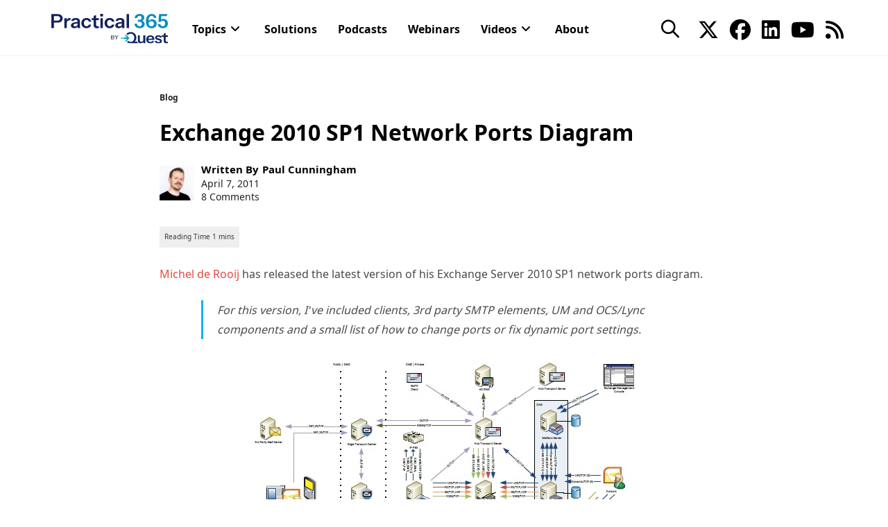

--- FILE ---
content_type: text/html; charset=utf-8
request_url: https://s1009272243.t.eloqua.com/e/formsubmittoken?elqSiteID=1009272243
body_size: 654
content:
eyJhbGciOiJBMTI4S1ciLCJlbmMiOiJBMTI4Q0JDLUhTMjU2IiwidHlwIjoiSldUIn0.wp_DV1udXN8_aoWhbyaw2xU6UazNEF13ozjOxc0wCYmP6digcwQmkQ.IYAlA5jxlzkKMKKGZj1Bmg.[base64].J15uhLJImW18dQLDHcwAaw

--- FILE ---
content_type: text/html; charset=utf-8
request_url: https://s1009272243.t.eloqua.com/e/formsubmittoken?elqSiteID=1009272243
body_size: 655
content:
eyJhbGciOiJBMTI4S1ciLCJlbmMiOiJBMTI4Q0JDLUhTMjU2IiwidHlwIjoiSldUIn0.6mWFQA8CjqrLtUbbMBFzoFTKj0SGGuN8N5josgI3yzPCkddoDdxUbg.x6iWVzTilac7_shSolcvAw.[base64].C1rvHLJQiSdwlbUT2XcV_Q

--- FILE ---
content_type: text/html; charset=UTF-8
request_url: https://practical365.com/exchange-2010-sp1-network-ports-diagram/
body_size: 45200
content:
<!DOCTYPE html>
<html class="html" lang="en-US">
<head>
	<meta charset="UTF-8"><script type="text/javascript">(window.NREUM||(NREUM={})).init={privacy:{cookies_enabled:true},ajax:{deny_list:["bam.nr-data.net"]},feature_flags:["soft_nav"],distributed_tracing:{enabled:true}};(window.NREUM||(NREUM={})).loader_config={agentID:"1834954771",accountID:"2004682",trustKey:"82233",xpid:"VgYHVVBbChABU1ZXDwMPVVED",licenseKey:"c27add20bd",applicationID:"1775828352",browserID:"1834954771"};;/*! For license information please see nr-loader-spa-1.308.0.min.js.LICENSE.txt */
(()=>{var e,t,r={384:(e,t,r)=>{"use strict";r.d(t,{NT:()=>a,US:()=>u,Zm:()=>o,bQ:()=>d,dV:()=>c,pV:()=>l});var n=r(6154),i=r(1863),s=r(1910);const a={beacon:"bam.nr-data.net",errorBeacon:"bam.nr-data.net"};function o(){return n.gm.NREUM||(n.gm.NREUM={}),void 0===n.gm.newrelic&&(n.gm.newrelic=n.gm.NREUM),n.gm.NREUM}function c(){let e=o();return e.o||(e.o={ST:n.gm.setTimeout,SI:n.gm.setImmediate||n.gm.setInterval,CT:n.gm.clearTimeout,XHR:n.gm.XMLHttpRequest,REQ:n.gm.Request,EV:n.gm.Event,PR:n.gm.Promise,MO:n.gm.MutationObserver,FETCH:n.gm.fetch,WS:n.gm.WebSocket},(0,s.i)(...Object.values(e.o))),e}function d(e,t){let r=o();r.initializedAgents??={},t.initializedAt={ms:(0,i.t)(),date:new Date},r.initializedAgents[e]=t}function u(e,t){o()[e]=t}function l(){return function(){let e=o();const t=e.info||{};e.info={beacon:a.beacon,errorBeacon:a.errorBeacon,...t}}(),function(){let e=o();const t=e.init||{};e.init={...t}}(),c(),function(){let e=o();const t=e.loader_config||{};e.loader_config={...t}}(),o()}},782:(e,t,r)=>{"use strict";r.d(t,{T:()=>n});const n=r(860).K7.pageViewTiming},860:(e,t,r)=>{"use strict";r.d(t,{$J:()=>u,K7:()=>c,P3:()=>d,XX:()=>i,Yy:()=>o,df:()=>s,qY:()=>n,v4:()=>a});const n="events",i="jserrors",s="browser/blobs",a="rum",o="browser/logs",c={ajax:"ajax",genericEvents:"generic_events",jserrors:i,logging:"logging",metrics:"metrics",pageAction:"page_action",pageViewEvent:"page_view_event",pageViewTiming:"page_view_timing",sessionReplay:"session_replay",sessionTrace:"session_trace",softNav:"soft_navigations",spa:"spa"},d={[c.pageViewEvent]:1,[c.pageViewTiming]:2,[c.metrics]:3,[c.jserrors]:4,[c.spa]:5,[c.ajax]:6,[c.sessionTrace]:7,[c.softNav]:8,[c.sessionReplay]:9,[c.logging]:10,[c.genericEvents]:11},u={[c.pageViewEvent]:a,[c.pageViewTiming]:n,[c.ajax]:n,[c.spa]:n,[c.softNav]:n,[c.metrics]:i,[c.jserrors]:i,[c.sessionTrace]:s,[c.sessionReplay]:s,[c.logging]:o,[c.genericEvents]:"ins"}},944:(e,t,r)=>{"use strict";r.d(t,{R:()=>i});var n=r(3241);function i(e,t){"function"==typeof console.debug&&(console.debug("New Relic Warning: https://github.com/newrelic/newrelic-browser-agent/blob/main/docs/warning-codes.md#".concat(e),t),(0,n.W)({agentIdentifier:null,drained:null,type:"data",name:"warn",feature:"warn",data:{code:e,secondary:t}}))}},993:(e,t,r)=>{"use strict";r.d(t,{A$:()=>s,ET:()=>a,TZ:()=>o,p_:()=>i});var n=r(860);const i={ERROR:"ERROR",WARN:"WARN",INFO:"INFO",DEBUG:"DEBUG",TRACE:"TRACE"},s={OFF:0,ERROR:1,WARN:2,INFO:3,DEBUG:4,TRACE:5},a="log",o=n.K7.logging},1541:(e,t,r)=>{"use strict";r.d(t,{U:()=>i,f:()=>n});const n={MFE:"MFE",BA:"BA"};function i(e,t){if(2!==t?.harvestEndpointVersion)return{};const r=t.agentRef.runtime.appMetadata.agents[0].entityGuid;return e?{"source.id":e.id,"source.name":e.name,"source.type":e.type,"parent.id":e.parent?.id||r,"parent.type":e.parent?.type||n.BA}:{"entity.guid":r,appId:t.agentRef.info.applicationID}}},1687:(e,t,r)=>{"use strict";r.d(t,{Ak:()=>d,Ze:()=>h,x3:()=>u});var n=r(3241),i=r(7836),s=r(3606),a=r(860),o=r(2646);const c={};function d(e,t){const r={staged:!1,priority:a.P3[t]||0};l(e),c[e].get(t)||c[e].set(t,r)}function u(e,t){e&&c[e]&&(c[e].get(t)&&c[e].delete(t),p(e,t,!1),c[e].size&&f(e))}function l(e){if(!e)throw new Error("agentIdentifier required");c[e]||(c[e]=new Map)}function h(e="",t="feature",r=!1){if(l(e),!e||!c[e].get(t)||r)return p(e,t);c[e].get(t).staged=!0,f(e)}function f(e){const t=Array.from(c[e]);t.every(([e,t])=>t.staged)&&(t.sort((e,t)=>e[1].priority-t[1].priority),t.forEach(([t])=>{c[e].delete(t),p(e,t)}))}function p(e,t,r=!0){const a=e?i.ee.get(e):i.ee,c=s.i.handlers;if(!a.aborted&&a.backlog&&c){if((0,n.W)({agentIdentifier:e,type:"lifecycle",name:"drain",feature:t}),r){const e=a.backlog[t],r=c[t];if(r){for(let t=0;e&&t<e.length;++t)g(e[t],r);Object.entries(r).forEach(([e,t])=>{Object.values(t||{}).forEach(t=>{t[0]?.on&&t[0]?.context()instanceof o.y&&t[0].on(e,t[1])})})}}a.isolatedBacklog||delete c[t],a.backlog[t]=null,a.emit("drain-"+t,[])}}function g(e,t){var r=e[1];Object.values(t[r]||{}).forEach(t=>{var r=e[0];if(t[0]===r){var n=t[1],i=e[3],s=e[2];n.apply(i,s)}})}},1738:(e,t,r)=>{"use strict";r.d(t,{U:()=>f,Y:()=>h});var n=r(3241),i=r(9908),s=r(1863),a=r(944),o=r(5701),c=r(3969),d=r(8362),u=r(860),l=r(4261);function h(e,t,r,s){const h=s||r;!h||h[e]&&h[e]!==d.d.prototype[e]||(h[e]=function(){(0,i.p)(c.xV,["API/"+e+"/called"],void 0,u.K7.metrics,r.ee),(0,n.W)({agentIdentifier:r.agentIdentifier,drained:!!o.B?.[r.agentIdentifier],type:"data",name:"api",feature:l.Pl+e,data:{}});try{return t.apply(this,arguments)}catch(e){(0,a.R)(23,e)}})}function f(e,t,r,n,a){const o=e.info;null===r?delete o.jsAttributes[t]:o.jsAttributes[t]=r,(a||null===r)&&(0,i.p)(l.Pl+n,[(0,s.t)(),t,r],void 0,"session",e.ee)}},1741:(e,t,r)=>{"use strict";r.d(t,{W:()=>s});var n=r(944),i=r(4261);class s{#e(e,...t){if(this[e]!==s.prototype[e])return this[e](...t);(0,n.R)(35,e)}addPageAction(e,t){return this.#e(i.hG,e,t)}register(e){return this.#e(i.eY,e)}recordCustomEvent(e,t){return this.#e(i.fF,e,t)}setPageViewName(e,t){return this.#e(i.Fw,e,t)}setCustomAttribute(e,t,r){return this.#e(i.cD,e,t,r)}noticeError(e,t){return this.#e(i.o5,e,t)}setUserId(e,t=!1){return this.#e(i.Dl,e,t)}setApplicationVersion(e){return this.#e(i.nb,e)}setErrorHandler(e){return this.#e(i.bt,e)}addRelease(e,t){return this.#e(i.k6,e,t)}log(e,t){return this.#e(i.$9,e,t)}start(){return this.#e(i.d3)}finished(e){return this.#e(i.BL,e)}recordReplay(){return this.#e(i.CH)}pauseReplay(){return this.#e(i.Tb)}addToTrace(e){return this.#e(i.U2,e)}setCurrentRouteName(e){return this.#e(i.PA,e)}interaction(e){return this.#e(i.dT,e)}wrapLogger(e,t,r){return this.#e(i.Wb,e,t,r)}measure(e,t){return this.#e(i.V1,e,t)}consent(e){return this.#e(i.Pv,e)}}},1863:(e,t,r)=>{"use strict";function n(){return Math.floor(performance.now())}r.d(t,{t:()=>n})},1910:(e,t,r)=>{"use strict";r.d(t,{i:()=>s});var n=r(944);const i=new Map;function s(...e){return e.every(e=>{if(i.has(e))return i.get(e);const t="function"==typeof e?e.toString():"",r=t.includes("[native code]"),s=t.includes("nrWrapper");return r||s||(0,n.R)(64,e?.name||t),i.set(e,r),r})}},2555:(e,t,r)=>{"use strict";r.d(t,{D:()=>o,f:()=>a});var n=r(384),i=r(8122);const s={beacon:n.NT.beacon,errorBeacon:n.NT.errorBeacon,licenseKey:void 0,applicationID:void 0,sa:void 0,queueTime:void 0,applicationTime:void 0,ttGuid:void 0,user:void 0,account:void 0,product:void 0,extra:void 0,jsAttributes:{},userAttributes:void 0,atts:void 0,transactionName:void 0,tNamePlain:void 0};function a(e){try{return!!e.licenseKey&&!!e.errorBeacon&&!!e.applicationID}catch(e){return!1}}const o=e=>(0,i.a)(e,s)},2614:(e,t,r)=>{"use strict";r.d(t,{BB:()=>a,H3:()=>n,g:()=>d,iL:()=>c,tS:()=>o,uh:()=>i,wk:()=>s});const n="NRBA",i="SESSION",s=144e5,a=18e5,o={STARTED:"session-started",PAUSE:"session-pause",RESET:"session-reset",RESUME:"session-resume",UPDATE:"session-update"},c={SAME_TAB:"same-tab",CROSS_TAB:"cross-tab"},d={OFF:0,FULL:1,ERROR:2}},2646:(e,t,r)=>{"use strict";r.d(t,{y:()=>n});class n{constructor(e){this.contextId=e}}},2843:(e,t,r)=>{"use strict";r.d(t,{G:()=>s,u:()=>i});var n=r(3878);function i(e,t=!1,r,i){(0,n.DD)("visibilitychange",function(){if(t)return void("hidden"===document.visibilityState&&e());e(document.visibilityState)},r,i)}function s(e,t,r){(0,n.sp)("pagehide",e,t,r)}},3241:(e,t,r)=>{"use strict";r.d(t,{W:()=>s});var n=r(6154);const i="newrelic";function s(e={}){try{n.gm.dispatchEvent(new CustomEvent(i,{detail:e}))}catch(e){}}},3304:(e,t,r)=>{"use strict";r.d(t,{A:()=>s});var n=r(7836);const i=()=>{const e=new WeakSet;return(t,r)=>{if("object"==typeof r&&null!==r){if(e.has(r))return;e.add(r)}return r}};function s(e){try{return JSON.stringify(e,i())??""}catch(e){try{n.ee.emit("internal-error",[e])}catch(e){}return""}}},3333:(e,t,r)=>{"use strict";r.d(t,{$v:()=>u,TZ:()=>n,Xh:()=>c,Zp:()=>i,kd:()=>d,mq:()=>o,nf:()=>a,qN:()=>s});const n=r(860).K7.genericEvents,i=["auxclick","click","copy","keydown","paste","scrollend"],s=["focus","blur"],a=4,o=1e3,c=2e3,d=["PageAction","UserAction","BrowserPerformance"],u={RESOURCES:"experimental.resources",REGISTER:"register"}},3434:(e,t,r)=>{"use strict";r.d(t,{Jt:()=>s,YM:()=>d});var n=r(7836),i=r(5607);const s="nr@original:".concat(i.W),a=50;var o=Object.prototype.hasOwnProperty,c=!1;function d(e,t){return e||(e=n.ee),r.inPlace=function(e,t,n,i,s){n||(n="");const a="-"===n.charAt(0);for(let o=0;o<t.length;o++){const c=t[o],d=e[c];l(d)||(e[c]=r(d,a?c+n:n,i,c,s))}},r.flag=s,r;function r(t,r,n,c,d){return l(t)?t:(r||(r=""),nrWrapper[s]=t,function(e,t,r){if(Object.defineProperty&&Object.keys)try{return Object.keys(e).forEach(function(r){Object.defineProperty(t,r,{get:function(){return e[r]},set:function(t){return e[r]=t,t}})}),t}catch(e){u([e],r)}for(var n in e)o.call(e,n)&&(t[n]=e[n])}(t,nrWrapper,e),nrWrapper);function nrWrapper(){var s,o,l,h;let f;try{o=this,s=[...arguments],l="function"==typeof n?n(s,o):n||{}}catch(t){u([t,"",[s,o,c],l],e)}i(r+"start",[s,o,c],l,d);const p=performance.now();let g;try{return h=t.apply(o,s),g=performance.now(),h}catch(e){throw g=performance.now(),i(r+"err",[s,o,e],l,d),f=e,f}finally{const e=g-p,t={start:p,end:g,duration:e,isLongTask:e>=a,methodName:c,thrownError:f};t.isLongTask&&i("long-task",[t,o],l,d),i(r+"end",[s,o,h],l,d)}}}function i(r,n,i,s){if(!c||t){var a=c;c=!0;try{e.emit(r,n,i,t,s)}catch(t){u([t,r,n,i],e)}c=a}}}function u(e,t){t||(t=n.ee);try{t.emit("internal-error",e)}catch(e){}}function l(e){return!(e&&"function"==typeof e&&e.apply&&!e[s])}},3606:(e,t,r)=>{"use strict";r.d(t,{i:()=>s});var n=r(9908);s.on=a;var i=s.handlers={};function s(e,t,r,s){a(s||n.d,i,e,t,r)}function a(e,t,r,i,s){s||(s="feature"),e||(e=n.d);var a=t[s]=t[s]||{};(a[r]=a[r]||[]).push([e,i])}},3738:(e,t,r)=>{"use strict";r.d(t,{He:()=>i,Kp:()=>o,Lc:()=>d,Rz:()=>u,TZ:()=>n,bD:()=>s,d3:()=>a,jx:()=>l,sl:()=>h,uP:()=>c});const n=r(860).K7.sessionTrace,i="bstResource",s="resource",a="-start",o="-end",c="fn"+a,d="fn"+o,u="pushState",l=1e3,h=3e4},3785:(e,t,r)=>{"use strict";r.d(t,{R:()=>c,b:()=>d});var n=r(9908),i=r(1863),s=r(860),a=r(3969),o=r(993);function c(e,t,r={},c=o.p_.INFO,d=!0,u,l=(0,i.t)()){(0,n.p)(a.xV,["API/logging/".concat(c.toLowerCase(),"/called")],void 0,s.K7.metrics,e),(0,n.p)(o.ET,[l,t,r,c,d,u],void 0,s.K7.logging,e)}function d(e){return"string"==typeof e&&Object.values(o.p_).some(t=>t===e.toUpperCase().trim())}},3878:(e,t,r)=>{"use strict";function n(e,t){return{capture:e,passive:!1,signal:t}}function i(e,t,r=!1,i){window.addEventListener(e,t,n(r,i))}function s(e,t,r=!1,i){document.addEventListener(e,t,n(r,i))}r.d(t,{DD:()=>s,jT:()=>n,sp:()=>i})},3962:(e,t,r)=>{"use strict";r.d(t,{AM:()=>a,O2:()=>l,OV:()=>s,Qu:()=>h,TZ:()=>c,ih:()=>f,pP:()=>o,t1:()=>u,tC:()=>i,wD:()=>d});var n=r(860);const i=["click","keydown","submit"],s="popstate",a="api",o="initialPageLoad",c=n.K7.softNav,d=5e3,u=500,l={INITIAL_PAGE_LOAD:"",ROUTE_CHANGE:1,UNSPECIFIED:2},h={INTERACTION:1,AJAX:2,CUSTOM_END:3,CUSTOM_TRACER:4},f={IP:"in progress",PF:"pending finish",FIN:"finished",CAN:"cancelled"}},3969:(e,t,r)=>{"use strict";r.d(t,{TZ:()=>n,XG:()=>o,rs:()=>i,xV:()=>a,z_:()=>s});const n=r(860).K7.metrics,i="sm",s="cm",a="storeSupportabilityMetrics",o="storeEventMetrics"},4234:(e,t,r)=>{"use strict";r.d(t,{W:()=>s});var n=r(7836),i=r(1687);class s{constructor(e,t){this.agentIdentifier=e,this.ee=n.ee.get(e),this.featureName=t,this.blocked=!1}deregisterDrain(){(0,i.x3)(this.agentIdentifier,this.featureName)}}},4261:(e,t,r)=>{"use strict";r.d(t,{$9:()=>u,BL:()=>c,CH:()=>p,Dl:()=>R,Fw:()=>w,PA:()=>v,Pl:()=>n,Pv:()=>A,Tb:()=>h,U2:()=>a,V1:()=>E,Wb:()=>T,bt:()=>y,cD:()=>b,d3:()=>x,dT:()=>d,eY:()=>g,fF:()=>f,hG:()=>s,hw:()=>i,k6:()=>o,nb:()=>m,o5:()=>l});const n="api-",i=n+"ixn-",s="addPageAction",a="addToTrace",o="addRelease",c="finished",d="interaction",u="log",l="noticeError",h="pauseReplay",f="recordCustomEvent",p="recordReplay",g="register",m="setApplicationVersion",v="setCurrentRouteName",b="setCustomAttribute",y="setErrorHandler",w="setPageViewName",R="setUserId",x="start",T="wrapLogger",E="measure",A="consent"},5205:(e,t,r)=>{"use strict";r.d(t,{j:()=>S});var n=r(384),i=r(1741);var s=r(2555),a=r(3333);const o=e=>{if(!e||"string"!=typeof e)return!1;try{document.createDocumentFragment().querySelector(e)}catch{return!1}return!0};var c=r(2614),d=r(944),u=r(8122);const l="[data-nr-mask]",h=e=>(0,u.a)(e,(()=>{const e={feature_flags:[],experimental:{allow_registered_children:!1,resources:!1},mask_selector:"*",block_selector:"[data-nr-block]",mask_input_options:{color:!1,date:!1,"datetime-local":!1,email:!1,month:!1,number:!1,range:!1,search:!1,tel:!1,text:!1,time:!1,url:!1,week:!1,textarea:!1,select:!1,password:!0}};return{ajax:{deny_list:void 0,block_internal:!0,enabled:!0,autoStart:!0},api:{get allow_registered_children(){return e.feature_flags.includes(a.$v.REGISTER)||e.experimental.allow_registered_children},set allow_registered_children(t){e.experimental.allow_registered_children=t},duplicate_registered_data:!1},browser_consent_mode:{enabled:!1},distributed_tracing:{enabled:void 0,exclude_newrelic_header:void 0,cors_use_newrelic_header:void 0,cors_use_tracecontext_headers:void 0,allowed_origins:void 0},get feature_flags(){return e.feature_flags},set feature_flags(t){e.feature_flags=t},generic_events:{enabled:!0,autoStart:!0},harvest:{interval:30},jserrors:{enabled:!0,autoStart:!0},logging:{enabled:!0,autoStart:!0},metrics:{enabled:!0,autoStart:!0},obfuscate:void 0,page_action:{enabled:!0},page_view_event:{enabled:!0,autoStart:!0},page_view_timing:{enabled:!0,autoStart:!0},performance:{capture_marks:!1,capture_measures:!1,capture_detail:!0,resources:{get enabled(){return e.feature_flags.includes(a.$v.RESOURCES)||e.experimental.resources},set enabled(t){e.experimental.resources=t},asset_types:[],first_party_domains:[],ignore_newrelic:!0}},privacy:{cookies_enabled:!0},proxy:{assets:void 0,beacon:void 0},session:{expiresMs:c.wk,inactiveMs:c.BB},session_replay:{autoStart:!0,enabled:!1,preload:!1,sampling_rate:10,error_sampling_rate:100,collect_fonts:!1,inline_images:!1,fix_stylesheets:!0,mask_all_inputs:!0,get mask_text_selector(){return e.mask_selector},set mask_text_selector(t){o(t)?e.mask_selector="".concat(t,",").concat(l):""===t||null===t?e.mask_selector=l:(0,d.R)(5,t)},get block_class(){return"nr-block"},get ignore_class(){return"nr-ignore"},get mask_text_class(){return"nr-mask"},get block_selector(){return e.block_selector},set block_selector(t){o(t)?e.block_selector+=",".concat(t):""!==t&&(0,d.R)(6,t)},get mask_input_options(){return e.mask_input_options},set mask_input_options(t){t&&"object"==typeof t?e.mask_input_options={...t,password:!0}:(0,d.R)(7,t)}},session_trace:{enabled:!0,autoStart:!0},soft_navigations:{enabled:!0,autoStart:!0},spa:{enabled:!0,autoStart:!0},ssl:void 0,user_actions:{enabled:!0,elementAttributes:["id","className","tagName","type"]}}})());var f=r(6154),p=r(9324);let g=0;const m={buildEnv:p.F3,distMethod:p.Xs,version:p.xv,originTime:f.WN},v={consented:!1},b={appMetadata:{},get consented(){return this.session?.state?.consent||v.consented},set consented(e){v.consented=e},customTransaction:void 0,denyList:void 0,disabled:!1,harvester:void 0,isolatedBacklog:!1,isRecording:!1,loaderType:void 0,maxBytes:3e4,obfuscator:void 0,onerror:void 0,ptid:void 0,releaseIds:{},session:void 0,timeKeeper:void 0,registeredEntities:[],jsAttributesMetadata:{bytes:0},get harvestCount(){return++g}},y=e=>{const t=(0,u.a)(e,b),r=Object.keys(m).reduce((e,t)=>(e[t]={value:m[t],writable:!1,configurable:!0,enumerable:!0},e),{});return Object.defineProperties(t,r)};var w=r(5701);const R=e=>{const t=e.startsWith("http");e+="/",r.p=t?e:"https://"+e};var x=r(7836),T=r(3241);const E={accountID:void 0,trustKey:void 0,agentID:void 0,licenseKey:void 0,applicationID:void 0,xpid:void 0},A=e=>(0,u.a)(e,E),_=new Set;function S(e,t={},r,a){let{init:o,info:c,loader_config:d,runtime:u={},exposed:l=!0}=t;if(!c){const e=(0,n.pV)();o=e.init,c=e.info,d=e.loader_config}e.init=h(o||{}),e.loader_config=A(d||{}),c.jsAttributes??={},f.bv&&(c.jsAttributes.isWorker=!0),e.info=(0,s.D)(c);const p=e.init,g=[c.beacon,c.errorBeacon];_.has(e.agentIdentifier)||(p.proxy.assets&&(R(p.proxy.assets),g.push(p.proxy.assets)),p.proxy.beacon&&g.push(p.proxy.beacon),e.beacons=[...g],function(e){const t=(0,n.pV)();Object.getOwnPropertyNames(i.W.prototype).forEach(r=>{const n=i.W.prototype[r];if("function"!=typeof n||"constructor"===n)return;let s=t[r];e[r]&&!1!==e.exposed&&"micro-agent"!==e.runtime?.loaderType&&(t[r]=(...t)=>{const n=e[r](...t);return s?s(...t):n})})}(e),(0,n.US)("activatedFeatures",w.B)),u.denyList=[...p.ajax.deny_list||[],...p.ajax.block_internal?g:[]],u.ptid=e.agentIdentifier,u.loaderType=r,e.runtime=y(u),_.has(e.agentIdentifier)||(e.ee=x.ee.get(e.agentIdentifier),e.exposed=l,(0,T.W)({agentIdentifier:e.agentIdentifier,drained:!!w.B?.[e.agentIdentifier],type:"lifecycle",name:"initialize",feature:void 0,data:e.config})),_.add(e.agentIdentifier)}},5270:(e,t,r)=>{"use strict";r.d(t,{Aw:()=>a,SR:()=>s,rF:()=>o});var n=r(384),i=r(7767);function s(e){return!!(0,n.dV)().o.MO&&(0,i.V)(e)&&!0===e?.session_trace.enabled}function a(e){return!0===e?.session_replay.preload&&s(e)}function o(e,t){try{if("string"==typeof t?.type){if("password"===t.type.toLowerCase())return"*".repeat(e?.length||0);if(void 0!==t?.dataset?.nrUnmask||t?.classList?.contains("nr-unmask"))return e}}catch(e){}return"string"==typeof e?e.replace(/[\S]/g,"*"):"*".repeat(e?.length||0)}},5289:(e,t,r)=>{"use strict";r.d(t,{GG:()=>a,Qr:()=>c,sB:()=>o});var n=r(3878),i=r(6389);function s(){return"undefined"==typeof document||"complete"===document.readyState}function a(e,t){if(s())return e();const r=(0,i.J)(e),a=setInterval(()=>{s()&&(clearInterval(a),r())},500);(0,n.sp)("load",r,t)}function o(e){if(s())return e();(0,n.DD)("DOMContentLoaded",e)}function c(e){if(s())return e();(0,n.sp)("popstate",e)}},5607:(e,t,r)=>{"use strict";r.d(t,{W:()=>n});const n=(0,r(9566).bz)()},5701:(e,t,r)=>{"use strict";r.d(t,{B:()=>s,t:()=>a});var n=r(3241);const i=new Set,s={};function a(e,t){const r=t.agentIdentifier;s[r]??={},e&&"object"==typeof e&&(i.has(r)||(t.ee.emit("rumresp",[e]),s[r]=e,i.add(r),(0,n.W)({agentIdentifier:r,loaded:!0,drained:!0,type:"lifecycle",name:"load",feature:void 0,data:e})))}},6154:(e,t,r)=>{"use strict";r.d(t,{OF:()=>d,RI:()=>i,WN:()=>h,bv:()=>s,eN:()=>f,gm:()=>a,lR:()=>l,m:()=>c,mw:()=>o,sb:()=>u});var n=r(1863);const i="undefined"!=typeof window&&!!window.document,s="undefined"!=typeof WorkerGlobalScope&&("undefined"!=typeof self&&self instanceof WorkerGlobalScope&&self.navigator instanceof WorkerNavigator||"undefined"!=typeof globalThis&&globalThis instanceof WorkerGlobalScope&&globalThis.navigator instanceof WorkerNavigator),a=i?window:"undefined"!=typeof WorkerGlobalScope&&("undefined"!=typeof self&&self instanceof WorkerGlobalScope&&self||"undefined"!=typeof globalThis&&globalThis instanceof WorkerGlobalScope&&globalThis),o=Boolean("hidden"===a?.document?.visibilityState),c=""+a?.location,d=/iPad|iPhone|iPod/.test(a.navigator?.userAgent),u=d&&"undefined"==typeof SharedWorker,l=(()=>{const e=a.navigator?.userAgent?.match(/Firefox[/\s](\d+\.\d+)/);return Array.isArray(e)&&e.length>=2?+e[1]:0})(),h=Date.now()-(0,n.t)(),f=()=>"undefined"!=typeof PerformanceNavigationTiming&&a?.performance?.getEntriesByType("navigation")?.[0]?.responseStart},6344:(e,t,r)=>{"use strict";r.d(t,{BB:()=>u,Qb:()=>l,TZ:()=>i,Ug:()=>a,Vh:()=>s,_s:()=>o,bc:()=>d,yP:()=>c});var n=r(2614);const i=r(860).K7.sessionReplay,s="errorDuringReplay",a=.12,o={DomContentLoaded:0,Load:1,FullSnapshot:2,IncrementalSnapshot:3,Meta:4,Custom:5},c={[n.g.ERROR]:15e3,[n.g.FULL]:3e5,[n.g.OFF]:0},d={RESET:{message:"Session was reset",sm:"Reset"},IMPORT:{message:"Recorder failed to import",sm:"Import"},TOO_MANY:{message:"429: Too Many Requests",sm:"Too-Many"},TOO_BIG:{message:"Payload was too large",sm:"Too-Big"},CROSS_TAB:{message:"Session Entity was set to OFF on another tab",sm:"Cross-Tab"},ENTITLEMENTS:{message:"Session Replay is not allowed and will not be started",sm:"Entitlement"}},u=5e3,l={API:"api",RESUME:"resume",SWITCH_TO_FULL:"switchToFull",INITIALIZE:"initialize",PRELOAD:"preload"}},6389:(e,t,r)=>{"use strict";function n(e,t=500,r={}){const n=r?.leading||!1;let i;return(...r)=>{n&&void 0===i&&(e.apply(this,r),i=setTimeout(()=>{i=clearTimeout(i)},t)),n||(clearTimeout(i),i=setTimeout(()=>{e.apply(this,r)},t))}}function i(e){let t=!1;return(...r)=>{t||(t=!0,e.apply(this,r))}}r.d(t,{J:()=>i,s:()=>n})},6630:(e,t,r)=>{"use strict";r.d(t,{T:()=>n});const n=r(860).K7.pageViewEvent},6774:(e,t,r)=>{"use strict";r.d(t,{T:()=>n});const n=r(860).K7.jserrors},7295:(e,t,r)=>{"use strict";r.d(t,{Xv:()=>a,gX:()=>i,iW:()=>s});var n=[];function i(e){if(!e||s(e))return!1;if(0===n.length)return!0;if("*"===n[0].hostname)return!1;for(var t=0;t<n.length;t++){var r=n[t];if(r.hostname.test(e.hostname)&&r.pathname.test(e.pathname))return!1}return!0}function s(e){return void 0===e.hostname}function a(e){if(n=[],e&&e.length)for(var t=0;t<e.length;t++){let r=e[t];if(!r)continue;if("*"===r)return void(n=[{hostname:"*"}]);0===r.indexOf("http://")?r=r.substring(7):0===r.indexOf("https://")&&(r=r.substring(8));const i=r.indexOf("/");let s,a;i>0?(s=r.substring(0,i),a=r.substring(i)):(s=r,a="*");let[c]=s.split(":");n.push({hostname:o(c),pathname:o(a,!0)})}}function o(e,t=!1){const r=e.replace(/[.+?^${}()|[\]\\]/g,e=>"\\"+e).replace(/\*/g,".*?");return new RegExp((t?"^":"")+r+"$")}},7485:(e,t,r)=>{"use strict";r.d(t,{D:()=>i});var n=r(6154);function i(e){if(0===(e||"").indexOf("data:"))return{protocol:"data"};try{const t=new URL(e,location.href),r={port:t.port,hostname:t.hostname,pathname:t.pathname,search:t.search,protocol:t.protocol.slice(0,t.protocol.indexOf(":")),sameOrigin:t.protocol===n.gm?.location?.protocol&&t.host===n.gm?.location?.host};return r.port&&""!==r.port||("http:"===t.protocol&&(r.port="80"),"https:"===t.protocol&&(r.port="443")),r.pathname&&""!==r.pathname?r.pathname.startsWith("/")||(r.pathname="/".concat(r.pathname)):r.pathname="/",r}catch(e){return{}}}},7699:(e,t,r)=>{"use strict";r.d(t,{It:()=>s,KC:()=>o,No:()=>i,qh:()=>a});var n=r(860);const i=16e3,s=1e6,a="SESSION_ERROR",o={[n.K7.logging]:!0,[n.K7.genericEvents]:!1,[n.K7.jserrors]:!1,[n.K7.ajax]:!1}},7767:(e,t,r)=>{"use strict";r.d(t,{V:()=>i});var n=r(6154);const i=e=>n.RI&&!0===e?.privacy.cookies_enabled},7836:(e,t,r)=>{"use strict";r.d(t,{P:()=>o,ee:()=>c});var n=r(384),i=r(8990),s=r(2646),a=r(5607);const o="nr@context:".concat(a.W),c=function e(t,r){var n={},a={},u={},l=!1;try{l=16===r.length&&d.initializedAgents?.[r]?.runtime.isolatedBacklog}catch(e){}var h={on:p,addEventListener:p,removeEventListener:function(e,t){var r=n[e];if(!r)return;for(var i=0;i<r.length;i++)r[i]===t&&r.splice(i,1)},emit:function(e,r,n,i,s){!1!==s&&(s=!0);if(c.aborted&&!i)return;t&&s&&t.emit(e,r,n);var o=f(n);g(e).forEach(e=>{e.apply(o,r)});var d=v()[a[e]];d&&d.push([h,e,r,o]);return o},get:m,listeners:g,context:f,buffer:function(e,t){const r=v();if(t=t||"feature",h.aborted)return;Object.entries(e||{}).forEach(([e,n])=>{a[n]=t,t in r||(r[t]=[])})},abort:function(){h._aborted=!0,Object.keys(h.backlog).forEach(e=>{delete h.backlog[e]})},isBuffering:function(e){return!!v()[a[e]]},debugId:r,backlog:l?{}:t&&"object"==typeof t.backlog?t.backlog:{},isolatedBacklog:l};return Object.defineProperty(h,"aborted",{get:()=>{let e=h._aborted||!1;return e||(t&&(e=t.aborted),e)}}),h;function f(e){return e&&e instanceof s.y?e:e?(0,i.I)(e,o,()=>new s.y(o)):new s.y(o)}function p(e,t){n[e]=g(e).concat(t)}function g(e){return n[e]||[]}function m(t){return u[t]=u[t]||e(h,t)}function v(){return h.backlog}}(void 0,"globalEE"),d=(0,n.Zm)();d.ee||(d.ee=c)},8122:(e,t,r)=>{"use strict";r.d(t,{a:()=>i});var n=r(944);function i(e,t){try{if(!e||"object"!=typeof e)return(0,n.R)(3);if(!t||"object"!=typeof t)return(0,n.R)(4);const r=Object.create(Object.getPrototypeOf(t),Object.getOwnPropertyDescriptors(t)),s=0===Object.keys(r).length?e:r;for(let a in s)if(void 0!==e[a])try{if(null===e[a]){r[a]=null;continue}Array.isArray(e[a])&&Array.isArray(t[a])?r[a]=Array.from(new Set([...e[a],...t[a]])):"object"==typeof e[a]&&"object"==typeof t[a]?r[a]=i(e[a],t[a]):r[a]=e[a]}catch(e){r[a]||(0,n.R)(1,e)}return r}catch(e){(0,n.R)(2,e)}}},8139:(e,t,r)=>{"use strict";r.d(t,{u:()=>h});var n=r(7836),i=r(3434),s=r(8990),a=r(6154);const o={},c=a.gm.XMLHttpRequest,d="addEventListener",u="removeEventListener",l="nr@wrapped:".concat(n.P);function h(e){var t=function(e){return(e||n.ee).get("events")}(e);if(o[t.debugId]++)return t;o[t.debugId]=1;var r=(0,i.YM)(t,!0);function h(e){r.inPlace(e,[d,u],"-",p)}function p(e,t){return e[1]}return"getPrototypeOf"in Object&&(a.RI&&f(document,h),c&&f(c.prototype,h),f(a.gm,h)),t.on(d+"-start",function(e,t){var n=e[1];if(null!==n&&("function"==typeof n||"object"==typeof n)&&"newrelic"!==e[0]){var i=(0,s.I)(n,l,function(){var e={object:function(){if("function"!=typeof n.handleEvent)return;return n.handleEvent.apply(n,arguments)},function:n}[typeof n];return e?r(e,"fn-",null,e.name||"anonymous"):n});this.wrapped=e[1]=i}}),t.on(u+"-start",function(e){e[1]=this.wrapped||e[1]}),t}function f(e,t,...r){let n=e;for(;"object"==typeof n&&!Object.prototype.hasOwnProperty.call(n,d);)n=Object.getPrototypeOf(n);n&&t(n,...r)}},8362:(e,t,r)=>{"use strict";r.d(t,{d:()=>s});var n=r(9566),i=r(1741);class s extends i.W{agentIdentifier=(0,n.LA)(16)}},8374:(e,t,r)=>{r.nc=(()=>{try{return document?.currentScript?.nonce}catch(e){}return""})()},8990:(e,t,r)=>{"use strict";r.d(t,{I:()=>i});var n=Object.prototype.hasOwnProperty;function i(e,t,r){if(n.call(e,t))return e[t];var i=r();if(Object.defineProperty&&Object.keys)try{return Object.defineProperty(e,t,{value:i,writable:!0,enumerable:!1}),i}catch(e){}return e[t]=i,i}},9119:(e,t,r)=>{"use strict";r.d(t,{L:()=>s});var n=/([^?#]*)[^#]*(#[^?]*|$).*/,i=/([^?#]*)().*/;function s(e,t){return e?e.replace(t?n:i,"$1$2"):e}},9300:(e,t,r)=>{"use strict";r.d(t,{T:()=>n});const n=r(860).K7.ajax},9324:(e,t,r)=>{"use strict";r.d(t,{AJ:()=>a,F3:()=>i,Xs:()=>s,Yq:()=>o,xv:()=>n});const n="1.308.0",i="PROD",s="CDN",a="@newrelic/rrweb",o="1.0.1"},9566:(e,t,r)=>{"use strict";r.d(t,{LA:()=>o,ZF:()=>c,bz:()=>a,el:()=>d});var n=r(6154);const i="xxxxxxxx-xxxx-4xxx-yxxx-xxxxxxxxxxxx";function s(e,t){return e?15&e[t]:16*Math.random()|0}function a(){const e=n.gm?.crypto||n.gm?.msCrypto;let t,r=0;return e&&e.getRandomValues&&(t=e.getRandomValues(new Uint8Array(30))),i.split("").map(e=>"x"===e?s(t,r++).toString(16):"y"===e?(3&s()|8).toString(16):e).join("")}function o(e){const t=n.gm?.crypto||n.gm?.msCrypto;let r,i=0;t&&t.getRandomValues&&(r=t.getRandomValues(new Uint8Array(e)));const a=[];for(var o=0;o<e;o++)a.push(s(r,i++).toString(16));return a.join("")}function c(){return o(16)}function d(){return o(32)}},9908:(e,t,r)=>{"use strict";r.d(t,{d:()=>n,p:()=>i});var n=r(7836).ee.get("handle");function i(e,t,r,i,s){s?(s.buffer([e],i),s.emit(e,t,r)):(n.buffer([e],i),n.emit(e,t,r))}}},n={};function i(e){var t=n[e];if(void 0!==t)return t.exports;var s=n[e]={exports:{}};return r[e](s,s.exports,i),s.exports}i.m=r,i.d=(e,t)=>{for(var r in t)i.o(t,r)&&!i.o(e,r)&&Object.defineProperty(e,r,{enumerable:!0,get:t[r]})},i.f={},i.e=e=>Promise.all(Object.keys(i.f).reduce((t,r)=>(i.f[r](e,t),t),[])),i.u=e=>({212:"nr-spa-compressor",249:"nr-spa-recorder",478:"nr-spa"}[e]+"-1.308.0.min.js"),i.o=(e,t)=>Object.prototype.hasOwnProperty.call(e,t),e={},t="NRBA-1.308.0.PROD:",i.l=(r,n,s,a)=>{if(e[r])e[r].push(n);else{var o,c;if(void 0!==s)for(var d=document.getElementsByTagName("script"),u=0;u<d.length;u++){var l=d[u];if(l.getAttribute("src")==r||l.getAttribute("data-webpack")==t+s){o=l;break}}if(!o){c=!0;var h={478:"sha512-RSfSVnmHk59T/uIPbdSE0LPeqcEdF4/+XhfJdBuccH5rYMOEZDhFdtnh6X6nJk7hGpzHd9Ujhsy7lZEz/ORYCQ==",249:"sha512-ehJXhmntm85NSqW4MkhfQqmeKFulra3klDyY0OPDUE+sQ3GokHlPh1pmAzuNy//3j4ac6lzIbmXLvGQBMYmrkg==",212:"sha512-B9h4CR46ndKRgMBcK+j67uSR2RCnJfGefU+A7FrgR/k42ovXy5x/MAVFiSvFxuVeEk/pNLgvYGMp1cBSK/G6Fg=="};(o=document.createElement("script")).charset="utf-8",i.nc&&o.setAttribute("nonce",i.nc),o.setAttribute("data-webpack",t+s),o.src=r,0!==o.src.indexOf(window.location.origin+"/")&&(o.crossOrigin="anonymous"),h[a]&&(o.integrity=h[a])}e[r]=[n];var f=(t,n)=>{o.onerror=o.onload=null,clearTimeout(p);var i=e[r];if(delete e[r],o.parentNode&&o.parentNode.removeChild(o),i&&i.forEach(e=>e(n)),t)return t(n)},p=setTimeout(f.bind(null,void 0,{type:"timeout",target:o}),12e4);o.onerror=f.bind(null,o.onerror),o.onload=f.bind(null,o.onload),c&&document.head.appendChild(o)}},i.r=e=>{"undefined"!=typeof Symbol&&Symbol.toStringTag&&Object.defineProperty(e,Symbol.toStringTag,{value:"Module"}),Object.defineProperty(e,"__esModule",{value:!0})},i.p="https://js-agent.newrelic.com/",(()=>{var e={38:0,788:0};i.f.j=(t,r)=>{var n=i.o(e,t)?e[t]:void 0;if(0!==n)if(n)r.push(n[2]);else{var s=new Promise((r,i)=>n=e[t]=[r,i]);r.push(n[2]=s);var a=i.p+i.u(t),o=new Error;i.l(a,r=>{if(i.o(e,t)&&(0!==(n=e[t])&&(e[t]=void 0),n)){var s=r&&("load"===r.type?"missing":r.type),a=r&&r.target&&r.target.src;o.message="Loading chunk "+t+" failed: ("+s+": "+a+")",o.name="ChunkLoadError",o.type=s,o.request=a,n[1](o)}},"chunk-"+t,t)}};var t=(t,r)=>{var n,s,[a,o,c]=r,d=0;if(a.some(t=>0!==e[t])){for(n in o)i.o(o,n)&&(i.m[n]=o[n]);if(c)c(i)}for(t&&t(r);d<a.length;d++)s=a[d],i.o(e,s)&&e[s]&&e[s][0](),e[s]=0},r=self["webpackChunk:NRBA-1.308.0.PROD"]=self["webpackChunk:NRBA-1.308.0.PROD"]||[];r.forEach(t.bind(null,0)),r.push=t.bind(null,r.push.bind(r))})(),(()=>{"use strict";i(8374);var e=i(8362),t=i(860);const r=Object.values(t.K7);var n=i(5205);var s=i(9908),a=i(1863),o=i(4261),c=i(1738);var d=i(1687),u=i(4234),l=i(5289),h=i(6154),f=i(944),p=i(5270),g=i(7767),m=i(6389),v=i(7699);class b extends u.W{constructor(e,t){super(e.agentIdentifier,t),this.agentRef=e,this.abortHandler=void 0,this.featAggregate=void 0,this.loadedSuccessfully=void 0,this.onAggregateImported=new Promise(e=>{this.loadedSuccessfully=e}),this.deferred=Promise.resolve(),!1===e.init[this.featureName].autoStart?this.deferred=new Promise((t,r)=>{this.ee.on("manual-start-all",(0,m.J)(()=>{(0,d.Ak)(e.agentIdentifier,this.featureName),t()}))}):(0,d.Ak)(e.agentIdentifier,t)}importAggregator(e,t,r={}){if(this.featAggregate)return;const n=async()=>{let n;await this.deferred;try{if((0,g.V)(e.init)){const{setupAgentSession:t}=await i.e(478).then(i.bind(i,8766));n=t(e)}}catch(e){(0,f.R)(20,e),this.ee.emit("internal-error",[e]),(0,s.p)(v.qh,[e],void 0,this.featureName,this.ee)}try{if(!this.#t(this.featureName,n,e.init))return(0,d.Ze)(this.agentIdentifier,this.featureName),void this.loadedSuccessfully(!1);const{Aggregate:i}=await t();this.featAggregate=new i(e,r),e.runtime.harvester.initializedAggregates.push(this.featAggregate),this.loadedSuccessfully(!0)}catch(e){(0,f.R)(34,e),this.abortHandler?.(),(0,d.Ze)(this.agentIdentifier,this.featureName,!0),this.loadedSuccessfully(!1),this.ee&&this.ee.abort()}};h.RI?(0,l.GG)(()=>n(),!0):n()}#t(e,r,n){if(this.blocked)return!1;switch(e){case t.K7.sessionReplay:return(0,p.SR)(n)&&!!r;case t.K7.sessionTrace:return!!r;default:return!0}}}var y=i(6630),w=i(2614),R=i(3241);class x extends b{static featureName=y.T;constructor(e){var t;super(e,y.T),this.setupInspectionEvents(e.agentIdentifier),t=e,(0,c.Y)(o.Fw,function(e,r){"string"==typeof e&&("/"!==e.charAt(0)&&(e="/"+e),t.runtime.customTransaction=(r||"http://custom.transaction")+e,(0,s.p)(o.Pl+o.Fw,[(0,a.t)()],void 0,void 0,t.ee))},t),this.importAggregator(e,()=>i.e(478).then(i.bind(i,2467)))}setupInspectionEvents(e){const t=(t,r)=>{t&&(0,R.W)({agentIdentifier:e,timeStamp:t.timeStamp,loaded:"complete"===t.target.readyState,type:"window",name:r,data:t.target.location+""})};(0,l.sB)(e=>{t(e,"DOMContentLoaded")}),(0,l.GG)(e=>{t(e,"load")}),(0,l.Qr)(e=>{t(e,"navigate")}),this.ee.on(w.tS.UPDATE,(t,r)=>{(0,R.W)({agentIdentifier:e,type:"lifecycle",name:"session",data:r})})}}var T=i(384);class E extends e.d{constructor(e){var t;(super(),h.gm)?(this.features={},(0,T.bQ)(this.agentIdentifier,this),this.desiredFeatures=new Set(e.features||[]),this.desiredFeatures.add(x),(0,n.j)(this,e,e.loaderType||"agent"),t=this,(0,c.Y)(o.cD,function(e,r,n=!1){if("string"==typeof e){if(["string","number","boolean"].includes(typeof r)||null===r)return(0,c.U)(t,e,r,o.cD,n);(0,f.R)(40,typeof r)}else(0,f.R)(39,typeof e)},t),function(e){(0,c.Y)(o.Dl,function(t,r=!1){if("string"!=typeof t&&null!==t)return void(0,f.R)(41,typeof t);const n=e.info.jsAttributes["enduser.id"];r&&null!=n&&n!==t?(0,s.p)(o.Pl+"setUserIdAndResetSession",[t],void 0,"session",e.ee):(0,c.U)(e,"enduser.id",t,o.Dl,!0)},e)}(this),function(e){(0,c.Y)(o.nb,function(t){if("string"==typeof t||null===t)return(0,c.U)(e,"application.version",t,o.nb,!1);(0,f.R)(42,typeof t)},e)}(this),function(e){(0,c.Y)(o.d3,function(){e.ee.emit("manual-start-all")},e)}(this),function(e){(0,c.Y)(o.Pv,function(t=!0){if("boolean"==typeof t){if((0,s.p)(o.Pl+o.Pv,[t],void 0,"session",e.ee),e.runtime.consented=t,t){const t=e.features.page_view_event;t.onAggregateImported.then(e=>{const r=t.featAggregate;e&&!r.sentRum&&r.sendRum()})}}else(0,f.R)(65,typeof t)},e)}(this),this.run()):(0,f.R)(21)}get config(){return{info:this.info,init:this.init,loader_config:this.loader_config,runtime:this.runtime}}get api(){return this}run(){try{const e=function(e){const t={};return r.forEach(r=>{t[r]=!!e[r]?.enabled}),t}(this.init),n=[...this.desiredFeatures];n.sort((e,r)=>t.P3[e.featureName]-t.P3[r.featureName]),n.forEach(r=>{if(!e[r.featureName]&&r.featureName!==t.K7.pageViewEvent)return;if(r.featureName===t.K7.spa)return void(0,f.R)(67);const n=function(e){switch(e){case t.K7.ajax:return[t.K7.jserrors];case t.K7.sessionTrace:return[t.K7.ajax,t.K7.pageViewEvent];case t.K7.sessionReplay:return[t.K7.sessionTrace];case t.K7.pageViewTiming:return[t.K7.pageViewEvent];default:return[]}}(r.featureName).filter(e=>!(e in this.features));n.length>0&&(0,f.R)(36,{targetFeature:r.featureName,missingDependencies:n}),this.features[r.featureName]=new r(this)})}catch(e){(0,f.R)(22,e);for(const e in this.features)this.features[e].abortHandler?.();const t=(0,T.Zm)();delete t.initializedAgents[this.agentIdentifier]?.features,delete this.sharedAggregator;return t.ee.get(this.agentIdentifier).abort(),!1}}}var A=i(2843),_=i(782);class S extends b{static featureName=_.T;constructor(e){super(e,_.T),h.RI&&((0,A.u)(()=>(0,s.p)("docHidden",[(0,a.t)()],void 0,_.T,this.ee),!0),(0,A.G)(()=>(0,s.p)("winPagehide",[(0,a.t)()],void 0,_.T,this.ee)),this.importAggregator(e,()=>i.e(478).then(i.bind(i,9917))))}}var O=i(3969);class I extends b{static featureName=O.TZ;constructor(e){super(e,O.TZ),h.RI&&document.addEventListener("securitypolicyviolation",e=>{(0,s.p)(O.xV,["Generic/CSPViolation/Detected"],void 0,this.featureName,this.ee)}),this.importAggregator(e,()=>i.e(478).then(i.bind(i,6555)))}}var N=i(6774),P=i(3878),k=i(3304);class D{constructor(e,t,r,n,i){this.name="UncaughtError",this.message="string"==typeof e?e:(0,k.A)(e),this.sourceURL=t,this.line=r,this.column=n,this.__newrelic=i}}function C(e){return M(e)?e:new D(void 0!==e?.message?e.message:e,e?.filename||e?.sourceURL,e?.lineno||e?.line,e?.colno||e?.col,e?.__newrelic,e?.cause)}function j(e){const t="Unhandled Promise Rejection: ";if(!e?.reason)return;if(M(e.reason)){try{e.reason.message.startsWith(t)||(e.reason.message=t+e.reason.message)}catch(e){}return C(e.reason)}const r=C(e.reason);return(r.message||"").startsWith(t)||(r.message=t+r.message),r}function L(e){if(e.error instanceof SyntaxError&&!/:\d+$/.test(e.error.stack?.trim())){const t=new D(e.message,e.filename,e.lineno,e.colno,e.error.__newrelic,e.cause);return t.name=SyntaxError.name,t}return M(e.error)?e.error:C(e)}function M(e){return e instanceof Error&&!!e.stack}function H(e,r,n,i,o=(0,a.t)()){"string"==typeof e&&(e=new Error(e)),(0,s.p)("err",[e,o,!1,r,n.runtime.isRecording,void 0,i],void 0,t.K7.jserrors,n.ee),(0,s.p)("uaErr",[],void 0,t.K7.genericEvents,n.ee)}var B=i(1541),K=i(993),W=i(3785);function U(e,{customAttributes:t={},level:r=K.p_.INFO}={},n,i,s=(0,a.t)()){(0,W.R)(n.ee,e,t,r,!1,i,s)}function F(e,r,n,i,c=(0,a.t)()){(0,s.p)(o.Pl+o.hG,[c,e,r,i],void 0,t.K7.genericEvents,n.ee)}function V(e,r,n,i,c=(0,a.t)()){const{start:d,end:u,customAttributes:l}=r||{},h={customAttributes:l||{}};if("object"!=typeof h.customAttributes||"string"!=typeof e||0===e.length)return void(0,f.R)(57);const p=(e,t)=>null==e?t:"number"==typeof e?e:e instanceof PerformanceMark?e.startTime:Number.NaN;if(h.start=p(d,0),h.end=p(u,c),Number.isNaN(h.start)||Number.isNaN(h.end))(0,f.R)(57);else{if(h.duration=h.end-h.start,!(h.duration<0))return(0,s.p)(o.Pl+o.V1,[h,e,i],void 0,t.K7.genericEvents,n.ee),h;(0,f.R)(58)}}function G(e,r={},n,i,c=(0,a.t)()){(0,s.p)(o.Pl+o.fF,[c,e,r,i],void 0,t.K7.genericEvents,n.ee)}function z(e){(0,c.Y)(o.eY,function(t){return Y(e,t)},e)}function Y(e,r,n){(0,f.R)(54,"newrelic.register"),r||={},r.type=B.f.MFE,r.licenseKey||=e.info.licenseKey,r.blocked=!1,r.parent=n||{},Array.isArray(r.tags)||(r.tags=[]);const i={};r.tags.forEach(e=>{"name"!==e&&"id"!==e&&(i["source.".concat(e)]=!0)}),r.isolated??=!0;let o=()=>{};const c=e.runtime.registeredEntities;if(!r.isolated){const e=c.find(({metadata:{target:{id:e}}})=>e===r.id&&!r.isolated);if(e)return e}const d=e=>{r.blocked=!0,o=e};function u(e){return"string"==typeof e&&!!e.trim()&&e.trim().length<501||"number"==typeof e}e.init.api.allow_registered_children||d((0,m.J)(()=>(0,f.R)(55))),u(r.id)&&u(r.name)||d((0,m.J)(()=>(0,f.R)(48,r)));const l={addPageAction:(t,n={})=>g(F,[t,{...i,...n},e],r),deregister:()=>{d((0,m.J)(()=>(0,f.R)(68)))},log:(t,n={})=>g(U,[t,{...n,customAttributes:{...i,...n.customAttributes||{}}},e],r),measure:(t,n={})=>g(V,[t,{...n,customAttributes:{...i,...n.customAttributes||{}}},e],r),noticeError:(t,n={})=>g(H,[t,{...i,...n},e],r),register:(t={})=>g(Y,[e,t],l.metadata.target),recordCustomEvent:(t,n={})=>g(G,[t,{...i,...n},e],r),setApplicationVersion:e=>p("application.version",e),setCustomAttribute:(e,t)=>p(e,t),setUserId:e=>p("enduser.id",e),metadata:{customAttributes:i,target:r}},h=()=>(r.blocked&&o(),r.blocked);h()||c.push(l);const p=(e,t)=>{h()||(i[e]=t)},g=(r,n,i)=>{if(h())return;const o=(0,a.t)();(0,s.p)(O.xV,["API/register/".concat(r.name,"/called")],void 0,t.K7.metrics,e.ee);try{if(e.init.api.duplicate_registered_data&&"register"!==r.name){let e=n;if(n[1]instanceof Object){const t={"child.id":i.id,"child.type":i.type};e="customAttributes"in n[1]?[n[0],{...n[1],customAttributes:{...n[1].customAttributes,...t}},...n.slice(2)]:[n[0],{...n[1],...t},...n.slice(2)]}r(...e,void 0,o)}return r(...n,i,o)}catch(e){(0,f.R)(50,e)}};return l}class Z extends b{static featureName=N.T;constructor(e){var t;super(e,N.T),t=e,(0,c.Y)(o.o5,(e,r)=>H(e,r,t),t),function(e){(0,c.Y)(o.bt,function(t){e.runtime.onerror=t},e)}(e),function(e){let t=0;(0,c.Y)(o.k6,function(e,r){++t>10||(this.runtime.releaseIds[e.slice(-200)]=(""+r).slice(-200))},e)}(e),z(e);try{this.removeOnAbort=new AbortController}catch(e){}this.ee.on("internal-error",(t,r)=>{this.abortHandler&&(0,s.p)("ierr",[C(t),(0,a.t)(),!0,{},e.runtime.isRecording,r],void 0,this.featureName,this.ee)}),h.gm.addEventListener("unhandledrejection",t=>{this.abortHandler&&(0,s.p)("err",[j(t),(0,a.t)(),!1,{unhandledPromiseRejection:1},e.runtime.isRecording],void 0,this.featureName,this.ee)},(0,P.jT)(!1,this.removeOnAbort?.signal)),h.gm.addEventListener("error",t=>{this.abortHandler&&(0,s.p)("err",[L(t),(0,a.t)(),!1,{},e.runtime.isRecording],void 0,this.featureName,this.ee)},(0,P.jT)(!1,this.removeOnAbort?.signal)),this.abortHandler=this.#r,this.importAggregator(e,()=>i.e(478).then(i.bind(i,2176)))}#r(){this.removeOnAbort?.abort(),this.abortHandler=void 0}}var q=i(8990);let X=1;function J(e){const t=typeof e;return!e||"object"!==t&&"function"!==t?-1:e===h.gm?0:(0,q.I)(e,"nr@id",function(){return X++})}function Q(e){if("string"==typeof e&&e.length)return e.length;if("object"==typeof e){if("undefined"!=typeof ArrayBuffer&&e instanceof ArrayBuffer&&e.byteLength)return e.byteLength;if("undefined"!=typeof Blob&&e instanceof Blob&&e.size)return e.size;if(!("undefined"!=typeof FormData&&e instanceof FormData))try{return(0,k.A)(e).length}catch(e){return}}}var ee=i(8139),te=i(7836),re=i(3434);const ne={},ie=["open","send"];function se(e){var t=e||te.ee;const r=function(e){return(e||te.ee).get("xhr")}(t);if(void 0===h.gm.XMLHttpRequest)return r;if(ne[r.debugId]++)return r;ne[r.debugId]=1,(0,ee.u)(t);var n=(0,re.YM)(r),i=h.gm.XMLHttpRequest,s=h.gm.MutationObserver,a=h.gm.Promise,o=h.gm.setInterval,c="readystatechange",d=["onload","onerror","onabort","onloadstart","onloadend","onprogress","ontimeout"],u=[],l=h.gm.XMLHttpRequest=function(e){const t=new i(e),s=r.context(t);try{r.emit("new-xhr",[t],s),t.addEventListener(c,(a=s,function(){var e=this;e.readyState>3&&!a.resolved&&(a.resolved=!0,r.emit("xhr-resolved",[],e)),n.inPlace(e,d,"fn-",y)}),(0,P.jT)(!1))}catch(e){(0,f.R)(15,e);try{r.emit("internal-error",[e])}catch(e){}}var a;return t};function p(e,t){n.inPlace(t,["onreadystatechange"],"fn-",y)}if(function(e,t){for(var r in e)t[r]=e[r]}(i,l),l.prototype=i.prototype,n.inPlace(l.prototype,ie,"-xhr-",y),r.on("send-xhr-start",function(e,t){p(e,t),function(e){u.push(e),s&&(g?g.then(b):o?o(b):(m=-m,v.data=m))}(t)}),r.on("open-xhr-start",p),s){var g=a&&a.resolve();if(!o&&!a){var m=1,v=document.createTextNode(m);new s(b).observe(v,{characterData:!0})}}else t.on("fn-end",function(e){e[0]&&e[0].type===c||b()});function b(){for(var e=0;e<u.length;e++)p(0,u[e]);u.length&&(u=[])}function y(e,t){return t}return r}var ae="fetch-",oe=ae+"body-",ce=["arrayBuffer","blob","json","text","formData"],de=h.gm.Request,ue=h.gm.Response,le="prototype";const he={};function fe(e){const t=function(e){return(e||te.ee).get("fetch")}(e);if(!(de&&ue&&h.gm.fetch))return t;if(he[t.debugId]++)return t;function r(e,r,n){var i=e[r];"function"==typeof i&&(e[r]=function(){var e,r=[...arguments],s={};t.emit(n+"before-start",[r],s),s[te.P]&&s[te.P].dt&&(e=s[te.P].dt);var a=i.apply(this,r);return t.emit(n+"start",[r,e],a),a.then(function(e){return t.emit(n+"end",[null,e],a),e},function(e){throw t.emit(n+"end",[e],a),e})})}return he[t.debugId]=1,ce.forEach(e=>{r(de[le],e,oe),r(ue[le],e,oe)}),r(h.gm,"fetch",ae),t.on(ae+"end",function(e,r){var n=this;if(r){var i=r.headers.get("content-length");null!==i&&(n.rxSize=i),t.emit(ae+"done",[null,r],n)}else t.emit(ae+"done",[e],n)}),t}var pe=i(7485),ge=i(9566);class me{constructor(e){this.agentRef=e}generateTracePayload(e){const t=this.agentRef.loader_config;if(!this.shouldGenerateTrace(e)||!t)return null;var r=(t.accountID||"").toString()||null,n=(t.agentID||"").toString()||null,i=(t.trustKey||"").toString()||null;if(!r||!n)return null;var s=(0,ge.ZF)(),a=(0,ge.el)(),o=Date.now(),c={spanId:s,traceId:a,timestamp:o};return(e.sameOrigin||this.isAllowedOrigin(e)&&this.useTraceContextHeadersForCors())&&(c.traceContextParentHeader=this.generateTraceContextParentHeader(s,a),c.traceContextStateHeader=this.generateTraceContextStateHeader(s,o,r,n,i)),(e.sameOrigin&&!this.excludeNewrelicHeader()||!e.sameOrigin&&this.isAllowedOrigin(e)&&this.useNewrelicHeaderForCors())&&(c.newrelicHeader=this.generateTraceHeader(s,a,o,r,n,i)),c}generateTraceContextParentHeader(e,t){return"00-"+t+"-"+e+"-01"}generateTraceContextStateHeader(e,t,r,n,i){return i+"@nr=0-1-"+r+"-"+n+"-"+e+"----"+t}generateTraceHeader(e,t,r,n,i,s){if(!("function"==typeof h.gm?.btoa))return null;var a={v:[0,1],d:{ty:"Browser",ac:n,ap:i,id:e,tr:t,ti:r}};return s&&n!==s&&(a.d.tk=s),btoa((0,k.A)(a))}shouldGenerateTrace(e){return this.agentRef.init?.distributed_tracing?.enabled&&this.isAllowedOrigin(e)}isAllowedOrigin(e){var t=!1;const r=this.agentRef.init?.distributed_tracing;if(e.sameOrigin)t=!0;else if(r?.allowed_origins instanceof Array)for(var n=0;n<r.allowed_origins.length;n++){var i=(0,pe.D)(r.allowed_origins[n]);if(e.hostname===i.hostname&&e.protocol===i.protocol&&e.port===i.port){t=!0;break}}return t}excludeNewrelicHeader(){var e=this.agentRef.init?.distributed_tracing;return!!e&&!!e.exclude_newrelic_header}useNewrelicHeaderForCors(){var e=this.agentRef.init?.distributed_tracing;return!!e&&!1!==e.cors_use_newrelic_header}useTraceContextHeadersForCors(){var e=this.agentRef.init?.distributed_tracing;return!!e&&!!e.cors_use_tracecontext_headers}}var ve=i(9300),be=i(7295);function ye(e){return"string"==typeof e?e:e instanceof(0,T.dV)().o.REQ?e.url:h.gm?.URL&&e instanceof URL?e.href:void 0}var we=["load","error","abort","timeout"],Re=we.length,xe=(0,T.dV)().o.REQ,Te=(0,T.dV)().o.XHR;const Ee="X-NewRelic-App-Data";class Ae extends b{static featureName=ve.T;constructor(e){super(e,ve.T),this.dt=new me(e),this.handler=(e,t,r,n)=>(0,s.p)(e,t,r,n,this.ee);try{const e={xmlhttprequest:"xhr",fetch:"fetch",beacon:"beacon"};h.gm?.performance?.getEntriesByType("resource").forEach(r=>{if(r.initiatorType in e&&0!==r.responseStatus){const n={status:r.responseStatus},i={rxSize:r.transferSize,duration:Math.floor(r.duration),cbTime:0};_e(n,r.name),this.handler("xhr",[n,i,r.startTime,r.responseEnd,e[r.initiatorType]],void 0,t.K7.ajax)}})}catch(e){}fe(this.ee),se(this.ee),function(e,r,n,i){function o(e){var t=this;t.totalCbs=0,t.called=0,t.cbTime=0,t.end=T,t.ended=!1,t.xhrGuids={},t.lastSize=null,t.loadCaptureCalled=!1,t.params=this.params||{},t.metrics=this.metrics||{},t.latestLongtaskEnd=0,e.addEventListener("load",function(r){E(t,e)},(0,P.jT)(!1)),h.lR||e.addEventListener("progress",function(e){t.lastSize=e.loaded},(0,P.jT)(!1))}function c(e){this.params={method:e[0]},_e(this,e[1]),this.metrics={}}function d(t,r){e.loader_config.xpid&&this.sameOrigin&&r.setRequestHeader("X-NewRelic-ID",e.loader_config.xpid);var n=i.generateTracePayload(this.parsedOrigin);if(n){var s=!1;n.newrelicHeader&&(r.setRequestHeader("newrelic",n.newrelicHeader),s=!0),n.traceContextParentHeader&&(r.setRequestHeader("traceparent",n.traceContextParentHeader),n.traceContextStateHeader&&r.setRequestHeader("tracestate",n.traceContextStateHeader),s=!0),s&&(this.dt=n)}}function u(e,t){var n=this.metrics,i=e[0],s=this;if(n&&i){var o=Q(i);o&&(n.txSize=o)}this.startTime=(0,a.t)(),this.body=i,this.listener=function(e){try{"abort"!==e.type||s.loadCaptureCalled||(s.params.aborted=!0),("load"!==e.type||s.called===s.totalCbs&&(s.onloadCalled||"function"!=typeof t.onload)&&"function"==typeof s.end)&&s.end(t)}catch(e){try{r.emit("internal-error",[e])}catch(e){}}};for(var c=0;c<Re;c++)t.addEventListener(we[c],this.listener,(0,P.jT)(!1))}function l(e,t,r){this.cbTime+=e,t?this.onloadCalled=!0:this.called+=1,this.called!==this.totalCbs||!this.onloadCalled&&"function"==typeof r.onload||"function"!=typeof this.end||this.end(r)}function f(e,t){var r=""+J(e)+!!t;this.xhrGuids&&!this.xhrGuids[r]&&(this.xhrGuids[r]=!0,this.totalCbs+=1)}function p(e,t){var r=""+J(e)+!!t;this.xhrGuids&&this.xhrGuids[r]&&(delete this.xhrGuids[r],this.totalCbs-=1)}function g(){this.endTime=(0,a.t)()}function m(e,t){t instanceof Te&&"load"===e[0]&&r.emit("xhr-load-added",[e[1],e[2]],t)}function v(e,t){t instanceof Te&&"load"===e[0]&&r.emit("xhr-load-removed",[e[1],e[2]],t)}function b(e,t,r){t instanceof Te&&("onload"===r&&(this.onload=!0),("load"===(e[0]&&e[0].type)||this.onload)&&(this.xhrCbStart=(0,a.t)()))}function y(e,t){this.xhrCbStart&&r.emit("xhr-cb-time",[(0,a.t)()-this.xhrCbStart,this.onload,t],t)}function w(e){var t,r=e[1]||{};if("string"==typeof e[0]?0===(t=e[0]).length&&h.RI&&(t=""+h.gm.location.href):e[0]&&e[0].url?t=e[0].url:h.gm?.URL&&e[0]&&e[0]instanceof URL?t=e[0].href:"function"==typeof e[0].toString&&(t=e[0].toString()),"string"==typeof t&&0!==t.length){t&&(this.parsedOrigin=(0,pe.D)(t),this.sameOrigin=this.parsedOrigin.sameOrigin);var n=i.generateTracePayload(this.parsedOrigin);if(n&&(n.newrelicHeader||n.traceContextParentHeader))if(e[0]&&e[0].headers)o(e[0].headers,n)&&(this.dt=n);else{var s={};for(var a in r)s[a]=r[a];s.headers=new Headers(r.headers||{}),o(s.headers,n)&&(this.dt=n),e.length>1?e[1]=s:e.push(s)}}function o(e,t){var r=!1;return t.newrelicHeader&&(e.set("newrelic",t.newrelicHeader),r=!0),t.traceContextParentHeader&&(e.set("traceparent",t.traceContextParentHeader),t.traceContextStateHeader&&e.set("tracestate",t.traceContextStateHeader),r=!0),r}}function R(e,t){this.params={},this.metrics={},this.startTime=(0,a.t)(),this.dt=t,e.length>=1&&(this.target=e[0]),e.length>=2&&(this.opts=e[1]);var r=this.opts||{},n=this.target;_e(this,ye(n));var i=(""+(n&&n instanceof xe&&n.method||r.method||"GET")).toUpperCase();this.params.method=i,this.body=r.body,this.txSize=Q(r.body)||0}function x(e,r){if(this.endTime=(0,a.t)(),this.params||(this.params={}),(0,be.iW)(this.params))return;let i;this.params.status=r?r.status:0,"string"==typeof this.rxSize&&this.rxSize.length>0&&(i=+this.rxSize);const s={txSize:this.txSize,rxSize:i,duration:(0,a.t)()-this.startTime};n("xhr",[this.params,s,this.startTime,this.endTime,"fetch"],this,t.K7.ajax)}function T(e){const r=this.params,i=this.metrics;if(!this.ended){this.ended=!0;for(let t=0;t<Re;t++)e.removeEventListener(we[t],this.listener,!1);r.aborted||(0,be.iW)(r)||(i.duration=(0,a.t)()-this.startTime,this.loadCaptureCalled||4!==e.readyState?null==r.status&&(r.status=0):E(this,e),i.cbTime=this.cbTime,n("xhr",[r,i,this.startTime,this.endTime,"xhr"],this,t.K7.ajax))}}function E(e,n){e.params.status=n.status;var i=function(e,t){var r=e.responseType;return"json"===r&&null!==t?t:"arraybuffer"===r||"blob"===r||"json"===r?Q(e.response):"text"===r||""===r||void 0===r?Q(e.responseText):void 0}(n,e.lastSize);if(i&&(e.metrics.rxSize=i),e.sameOrigin&&n.getAllResponseHeaders().indexOf(Ee)>=0){var a=n.getResponseHeader(Ee);a&&((0,s.p)(O.rs,["Ajax/CrossApplicationTracing/Header/Seen"],void 0,t.K7.metrics,r),e.params.cat=a.split(", ").pop())}e.loadCaptureCalled=!0}r.on("new-xhr",o),r.on("open-xhr-start",c),r.on("open-xhr-end",d),r.on("send-xhr-start",u),r.on("xhr-cb-time",l),r.on("xhr-load-added",f),r.on("xhr-load-removed",p),r.on("xhr-resolved",g),r.on("addEventListener-end",m),r.on("removeEventListener-end",v),r.on("fn-end",y),r.on("fetch-before-start",w),r.on("fetch-start",R),r.on("fn-start",b),r.on("fetch-done",x)}(e,this.ee,this.handler,this.dt),this.importAggregator(e,()=>i.e(478).then(i.bind(i,3845)))}}function _e(e,t){var r=(0,pe.D)(t),n=e.params||e;n.hostname=r.hostname,n.port=r.port,n.protocol=r.protocol,n.host=r.hostname+":"+r.port,n.pathname=r.pathname,e.parsedOrigin=r,e.sameOrigin=r.sameOrigin}const Se={},Oe=["pushState","replaceState"];function Ie(e){const t=function(e){return(e||te.ee).get("history")}(e);return!h.RI||Se[t.debugId]++||(Se[t.debugId]=1,(0,re.YM)(t).inPlace(window.history,Oe,"-")),t}var Ne=i(3738);function Pe(e){(0,c.Y)(o.BL,function(r=Date.now()){const n=r-h.WN;n<0&&(0,f.R)(62,r),(0,s.p)(O.XG,[o.BL,{time:n}],void 0,t.K7.metrics,e.ee),e.addToTrace({name:o.BL,start:r,origin:"nr"}),(0,s.p)(o.Pl+o.hG,[n,o.BL],void 0,t.K7.genericEvents,e.ee)},e)}const{He:ke,bD:De,d3:Ce,Kp:je,TZ:Le,Lc:Me,uP:He,Rz:Be}=Ne;class Ke extends b{static featureName=Le;constructor(e){var r;super(e,Le),r=e,(0,c.Y)(o.U2,function(e){if(!(e&&"object"==typeof e&&e.name&&e.start))return;const n={n:e.name,s:e.start-h.WN,e:(e.end||e.start)-h.WN,o:e.origin||"",t:"api"};n.s<0||n.e<0||n.e<n.s?(0,f.R)(61,{start:n.s,end:n.e}):(0,s.p)("bstApi",[n],void 0,t.K7.sessionTrace,r.ee)},r),Pe(e);if(!(0,g.V)(e.init))return void this.deregisterDrain();const n=this.ee;let d;Ie(n),this.eventsEE=(0,ee.u)(n),this.eventsEE.on(He,function(e,t){this.bstStart=(0,a.t)()}),this.eventsEE.on(Me,function(e,r){(0,s.p)("bst",[e[0],r,this.bstStart,(0,a.t)()],void 0,t.K7.sessionTrace,n)}),n.on(Be+Ce,function(e){this.time=(0,a.t)(),this.startPath=location.pathname+location.hash}),n.on(Be+je,function(e){(0,s.p)("bstHist",[location.pathname+location.hash,this.startPath,this.time],void 0,t.K7.sessionTrace,n)});try{d=new PerformanceObserver(e=>{const r=e.getEntries();(0,s.p)(ke,[r],void 0,t.K7.sessionTrace,n)}),d.observe({type:De,buffered:!0})}catch(e){}this.importAggregator(e,()=>i.e(478).then(i.bind(i,6974)),{resourceObserver:d})}}var We=i(6344);class Ue extends b{static featureName=We.TZ;#n;recorder;constructor(e){var r;let n;super(e,We.TZ),r=e,(0,c.Y)(o.CH,function(){(0,s.p)(o.CH,[],void 0,t.K7.sessionReplay,r.ee)},r),function(e){(0,c.Y)(o.Tb,function(){(0,s.p)(o.Tb,[],void 0,t.K7.sessionReplay,e.ee)},e)}(e);try{n=JSON.parse(localStorage.getItem("".concat(w.H3,"_").concat(w.uh)))}catch(e){}(0,p.SR)(e.init)&&this.ee.on(o.CH,()=>this.#i()),this.#s(n)&&this.importRecorder().then(e=>{e.startRecording(We.Qb.PRELOAD,n?.sessionReplayMode)}),this.importAggregator(this.agentRef,()=>i.e(478).then(i.bind(i,6167)),this),this.ee.on("err",e=>{this.blocked||this.agentRef.runtime.isRecording&&(this.errorNoticed=!0,(0,s.p)(We.Vh,[e],void 0,this.featureName,this.ee))})}#s(e){return e&&(e.sessionReplayMode===w.g.FULL||e.sessionReplayMode===w.g.ERROR)||(0,p.Aw)(this.agentRef.init)}importRecorder(){return this.recorder?Promise.resolve(this.recorder):(this.#n??=Promise.all([i.e(478),i.e(249)]).then(i.bind(i,4866)).then(({Recorder:e})=>(this.recorder=new e(this),this.recorder)).catch(e=>{throw this.ee.emit("internal-error",[e]),this.blocked=!0,e}),this.#n)}#i(){this.blocked||(this.featAggregate?this.featAggregate.mode!==w.g.FULL&&this.featAggregate.initializeRecording(w.g.FULL,!0,We.Qb.API):this.importRecorder().then(()=>{this.recorder.startRecording(We.Qb.API,w.g.FULL)}))}}var Fe=i(3962);class Ve extends b{static featureName=Fe.TZ;constructor(e){if(super(e,Fe.TZ),function(e){const r=e.ee.get("tracer");function n(){}(0,c.Y)(o.dT,function(e){return(new n).get("object"==typeof e?e:{})},e);const i=n.prototype={createTracer:function(n,i){var o={},c=this,d="function"==typeof i;return(0,s.p)(O.xV,["API/createTracer/called"],void 0,t.K7.metrics,e.ee),function(){if(r.emit((d?"":"no-")+"fn-start",[(0,a.t)(),c,d],o),d)try{return i.apply(this,arguments)}catch(e){const t="string"==typeof e?new Error(e):e;throw r.emit("fn-err",[arguments,this,t],o),t}finally{r.emit("fn-end",[(0,a.t)()],o)}}}};["actionText","setName","setAttribute","save","ignore","onEnd","getContext","end","get"].forEach(r=>{c.Y.apply(this,[r,function(){return(0,s.p)(o.hw+r,[performance.now(),...arguments],this,t.K7.softNav,e.ee),this},e,i])}),(0,c.Y)(o.PA,function(){(0,s.p)(o.hw+"routeName",[performance.now(),...arguments],void 0,t.K7.softNav,e.ee)},e)}(e),!h.RI||!(0,T.dV)().o.MO)return;const r=Ie(this.ee);try{this.removeOnAbort=new AbortController}catch(e){}Fe.tC.forEach(e=>{(0,P.sp)(e,e=>{l(e)},!0,this.removeOnAbort?.signal)});const n=()=>(0,s.p)("newURL",[(0,a.t)(),""+window.location],void 0,this.featureName,this.ee);r.on("pushState-end",n),r.on("replaceState-end",n),(0,P.sp)(Fe.OV,e=>{l(e),(0,s.p)("newURL",[e.timeStamp,""+window.location],void 0,this.featureName,this.ee)},!0,this.removeOnAbort?.signal);let d=!1;const u=new((0,T.dV)().o.MO)((e,t)=>{d||(d=!0,requestAnimationFrame(()=>{(0,s.p)("newDom",[(0,a.t)()],void 0,this.featureName,this.ee),d=!1}))}),l=(0,m.s)(e=>{"loading"!==document.readyState&&((0,s.p)("newUIEvent",[e],void 0,this.featureName,this.ee),u.observe(document.body,{attributes:!0,childList:!0,subtree:!0,characterData:!0}))},100,{leading:!0});this.abortHandler=function(){this.removeOnAbort?.abort(),u.disconnect(),this.abortHandler=void 0},this.importAggregator(e,()=>i.e(478).then(i.bind(i,4393)),{domObserver:u})}}var Ge=i(3333),ze=i(9119);const Ye={},Ze=new Set;function qe(e){return"string"==typeof e?{type:"string",size:(new TextEncoder).encode(e).length}:e instanceof ArrayBuffer?{type:"ArrayBuffer",size:e.byteLength}:e instanceof Blob?{type:"Blob",size:e.size}:e instanceof DataView?{type:"DataView",size:e.byteLength}:ArrayBuffer.isView(e)?{type:"TypedArray",size:e.byteLength}:{type:"unknown",size:0}}class Xe{constructor(e,t){this.timestamp=(0,a.t)(),this.currentUrl=(0,ze.L)(window.location.href),this.socketId=(0,ge.LA)(8),this.requestedUrl=(0,ze.L)(e),this.requestedProtocols=Array.isArray(t)?t.join(","):t||"",this.openedAt=void 0,this.protocol=void 0,this.extensions=void 0,this.binaryType=void 0,this.messageOrigin=void 0,this.messageCount=0,this.messageBytes=0,this.messageBytesMin=0,this.messageBytesMax=0,this.messageTypes=void 0,this.sendCount=0,this.sendBytes=0,this.sendBytesMin=0,this.sendBytesMax=0,this.sendTypes=void 0,this.closedAt=void 0,this.closeCode=void 0,this.closeReason="unknown",this.closeWasClean=void 0,this.connectedDuration=0,this.hasErrors=void 0}}class $e extends b{static featureName=Ge.TZ;constructor(e){super(e,Ge.TZ);const r=e.init.feature_flags.includes("websockets"),n=[e.init.page_action.enabled,e.init.performance.capture_marks,e.init.performance.capture_measures,e.init.performance.resources.enabled,e.init.user_actions.enabled,r];var d;let u,l;if(d=e,(0,c.Y)(o.hG,(e,t)=>F(e,t,d),d),function(e){(0,c.Y)(o.fF,(t,r)=>G(t,r,e),e)}(e),Pe(e),z(e),function(e){(0,c.Y)(o.V1,(t,r)=>V(t,r,e),e)}(e),r&&(l=function(e){if(!(0,T.dV)().o.WS)return e;const t=e.get("websockets");if(Ye[t.debugId]++)return t;Ye[t.debugId]=1,(0,A.G)(()=>{const e=(0,a.t)();Ze.forEach(r=>{r.nrData.closedAt=e,r.nrData.closeCode=1001,r.nrData.closeReason="Page navigating away",r.nrData.closeWasClean=!1,r.nrData.openedAt&&(r.nrData.connectedDuration=e-r.nrData.openedAt),t.emit("ws",[r.nrData],r)})});class r extends WebSocket{static name="WebSocket";static toString(){return"function WebSocket() { [native code] }"}toString(){return"[object WebSocket]"}get[Symbol.toStringTag](){return r.name}#a(e){(e.__newrelic??={}).socketId=this.nrData.socketId,this.nrData.hasErrors??=!0}constructor(...e){super(...e),this.nrData=new Xe(e[0],e[1]),this.addEventListener("open",()=>{this.nrData.openedAt=(0,a.t)(),["protocol","extensions","binaryType"].forEach(e=>{this.nrData[e]=this[e]}),Ze.add(this)}),this.addEventListener("message",e=>{const{type:t,size:r}=qe(e.data);this.nrData.messageOrigin??=(0,ze.L)(e.origin),this.nrData.messageCount++,this.nrData.messageBytes+=r,this.nrData.messageBytesMin=Math.min(this.nrData.messageBytesMin||1/0,r),this.nrData.messageBytesMax=Math.max(this.nrData.messageBytesMax,r),(this.nrData.messageTypes??"").includes(t)||(this.nrData.messageTypes=this.nrData.messageTypes?"".concat(this.nrData.messageTypes,",").concat(t):t)}),this.addEventListener("close",e=>{this.nrData.closedAt=(0,a.t)(),this.nrData.closeCode=e.code,e.reason&&(this.nrData.closeReason=e.reason),this.nrData.closeWasClean=e.wasClean,this.nrData.connectedDuration=this.nrData.closedAt-this.nrData.openedAt,Ze.delete(this),t.emit("ws",[this.nrData],this)})}addEventListener(e,t,...r){const n=this,i="function"==typeof t?function(...e){try{return t.apply(this,e)}catch(e){throw n.#a(e),e}}:t?.handleEvent?{handleEvent:function(...e){try{return t.handleEvent.apply(t,e)}catch(e){throw n.#a(e),e}}}:t;return super.addEventListener(e,i,...r)}send(e){if(this.readyState===WebSocket.OPEN){const{type:t,size:r}=qe(e);this.nrData.sendCount++,this.nrData.sendBytes+=r,this.nrData.sendBytesMin=Math.min(this.nrData.sendBytesMin||1/0,r),this.nrData.sendBytesMax=Math.max(this.nrData.sendBytesMax,r),(this.nrData.sendTypes??"").includes(t)||(this.nrData.sendTypes=this.nrData.sendTypes?"".concat(this.nrData.sendTypes,",").concat(t):t)}try{return super.send(e)}catch(e){throw this.#a(e),e}}close(...e){try{super.close(...e)}catch(e){throw this.#a(e),e}}}return h.gm.WebSocket=r,t}(this.ee)),h.RI){if(fe(this.ee),se(this.ee),u=Ie(this.ee),e.init.user_actions.enabled){function f(t){const r=(0,pe.D)(t);return e.beacons.includes(r.hostname+":"+r.port)}function p(){u.emit("navChange")}Ge.Zp.forEach(e=>(0,P.sp)(e,e=>(0,s.p)("ua",[e],void 0,this.featureName,this.ee),!0)),Ge.qN.forEach(e=>{const t=(0,m.s)(e=>{(0,s.p)("ua",[e],void 0,this.featureName,this.ee)},500,{leading:!0});(0,P.sp)(e,t)}),h.gm.addEventListener("error",()=>{(0,s.p)("uaErr",[],void 0,t.K7.genericEvents,this.ee)},(0,P.jT)(!1,this.removeOnAbort?.signal)),this.ee.on("open-xhr-start",(e,r)=>{f(e[1])||r.addEventListener("readystatechange",()=>{2===r.readyState&&(0,s.p)("uaXhr",[],void 0,t.K7.genericEvents,this.ee)})}),this.ee.on("fetch-start",e=>{e.length>=1&&!f(ye(e[0]))&&(0,s.p)("uaXhr",[],void 0,t.K7.genericEvents,this.ee)}),u.on("pushState-end",p),u.on("replaceState-end",p),window.addEventListener("hashchange",p,(0,P.jT)(!0,this.removeOnAbort?.signal)),window.addEventListener("popstate",p,(0,P.jT)(!0,this.removeOnAbort?.signal))}if(e.init.performance.resources.enabled&&h.gm.PerformanceObserver?.supportedEntryTypes.includes("resource")){new PerformanceObserver(e=>{e.getEntries().forEach(e=>{(0,s.p)("browserPerformance.resource",[e],void 0,this.featureName,this.ee)})}).observe({type:"resource",buffered:!0})}}r&&l.on("ws",e=>{(0,s.p)("ws-complete",[e],void 0,this.featureName,this.ee)});try{this.removeOnAbort=new AbortController}catch(g){}this.abortHandler=()=>{this.removeOnAbort?.abort(),this.abortHandler=void 0},n.some(e=>e)?this.importAggregator(e,()=>i.e(478).then(i.bind(i,8019))):this.deregisterDrain()}}var Je=i(2646);const Qe=new Map;function et(e,t,r,n,i=!0){if("object"!=typeof t||!t||"string"!=typeof r||!r||"function"!=typeof t[r])return(0,f.R)(29);const s=function(e){return(e||te.ee).get("logger")}(e),a=(0,re.YM)(s),o=new Je.y(te.P);o.level=n.level,o.customAttributes=n.customAttributes,o.autoCaptured=i;const c=t[r]?.[re.Jt]||t[r];return Qe.set(c,o),a.inPlace(t,[r],"wrap-logger-",()=>Qe.get(c)),s}var tt=i(1910);class rt extends b{static featureName=K.TZ;constructor(e){var t;super(e,K.TZ),t=e,(0,c.Y)(o.$9,(e,r)=>U(e,r,t),t),function(e){(0,c.Y)(o.Wb,(t,r,{customAttributes:n={},level:i=K.p_.INFO}={})=>{et(e.ee,t,r,{customAttributes:n,level:i},!1)},e)}(e),z(e);const r=this.ee;["log","error","warn","info","debug","trace"].forEach(e=>{(0,tt.i)(h.gm.console[e]),et(r,h.gm.console,e,{level:"log"===e?"info":e})}),this.ee.on("wrap-logger-end",function([e]){const{level:t,customAttributes:n,autoCaptured:i}=this;(0,W.R)(r,e,n,t,i)}),this.importAggregator(e,()=>i.e(478).then(i.bind(i,5288)))}}new E({features:[Ae,x,S,Ke,Ue,I,Z,$e,rt,Ve],loaderType:"spa"})})()})();</script>
	<link rel="profile" href="https://gmpg.org/xfn/11">

	<meta name='robots' content='index, follow, max-image-preview:large, max-snippet:-1, max-video-preview:-1' />
	<style>img:is([sizes="auto" i], [sizes^="auto," i]) { contain-intrinsic-size: 3000px 1500px }</style>
	
            <script data-no-defer="1" data-ezscrex="false" data-cfasync="false" data-pagespeed-no-defer data-cookieconsent="ignore">
                var ctPublicFunctions = {"_ajax_nonce":"8363ca524f","_rest_nonce":"1e58bceed1","_ajax_url":"\/wp-admin\/admin-ajax.php","_rest_url":"https:\/\/practical365.com\/wp-json\/","data__cookies_type":"native","data__ajax_type":"rest","data__bot_detector_enabled":"0","data__frontend_data_log_enabled":1,"cookiePrefix":"","wprocket_detected":false,"host_url":"practical365.com","text__ee_click_to_select":"Click to select the whole data","text__ee_original_email":"The complete one is","text__ee_got_it":"Got it","text__ee_blocked":"Blocked","text__ee_cannot_connect":"Cannot connect","text__ee_cannot_decode":"Can not decode email. Unknown reason","text__ee_email_decoder":"CleanTalk email decoder","text__ee_wait_for_decoding":"The magic is on the way!","text__ee_decoding_process":"Please wait a few seconds while we decode the contact data."}
            </script>
        
            <script data-no-defer="1" data-ezscrex="false" data-cfasync="false" data-pagespeed-no-defer data-cookieconsent="ignore">
                var ctPublic = {"_ajax_nonce":"8363ca524f","settings__forms__check_internal":"0","settings__forms__check_external":"1","settings__forms__force_protection":0,"settings__forms__search_test":"0","settings__forms__wc_add_to_cart":"0","settings__data__bot_detector_enabled":"0","settings__sfw__anti_crawler":0,"blog_home":"https:\/\/practical365.com\/","pixel__setting":"0","pixel__enabled":false,"pixel__url":null,"data__email_check_before_post":"1","data__email_check_exist_post":0,"data__cookies_type":"native","data__key_is_ok":true,"data__visible_fields_required":true,"wl_brandname":"Anti-Spam by CleanTalk","wl_brandname_short":"CleanTalk","ct_checkjs_key":2108896477,"emailEncoderPassKey":"03f155b19f3c2b9dd45ef9c75137ec7e","bot_detector_forms_excluded":"W10=","advancedCacheExists":false,"varnishCacheExists":false,"wc_ajax_add_to_cart":false,"theRealPerson":{"phrases":{"trpHeading":"The Real Person Badge!","trpContent1":"The commenter acts as a real person and verified as not a bot.","trpContent2":" Anti-Spam by CleanTalk","trpContentLearnMore":"Learn more"},"trpContentLink":"https:\/\/cleantalk.org\/help\/the-real-person?utm_id=&amp;utm_term=&amp;utm_source=admin_side&amp;utm_medium=trp_badge&amp;utm_content=trp_badge_link_click&amp;utm_campaign=apbct_links","imgPersonUrl":"https:\/\/practical365.com\/wp-content\/plugins\/cleantalk-spam-protect\/css\/images\/real_user.svg","imgShieldUrl":"https:\/\/practical365.com\/wp-content\/plugins\/cleantalk-spam-protect\/css\/images\/shield.svg"}}
            </script>
        <link rel="pingback" href="https://practical365.com/xmlrpc.php">
<meta name="viewport" content="width=device-width, initial-scale=1">
	<!-- This site is optimized with the Yoast SEO Premium plugin v26.2 (Yoast SEO v26.7) - https://yoast.com/wordpress/plugins/seo/ -->
	<title>Exchange 2010 SP1 Network Ports Diagram</title>
	<meta name="description" content="Michel de Rooij has released the latest version of his Exchange Server 2010 SP1 network ports diagram available for free download." />
	<link rel="canonical" href="https://practical365.com/exchange-2010-sp1-network-ports-diagram/" />
	<meta property="og:locale" content="en_US" />
	<meta property="og:type" content="article" />
	<meta property="og:title" content="Exchange 2010 SP1 Network Ports Diagram" />
	<meta property="og:description" content="Michel de Rooij has released the latest version of his Exchange Server 2010 SP1 network ports diagram available for free download." />
	<meta property="og:url" content="https://practical365.com/exchange-2010-sp1-network-ports-diagram/" />
	<meta property="og:site_name" content="Practical 365" />
	<meta property="article:publisher" content="https://www.facebook.com/Practical365" />
	<meta property="article:author" content="https://www.facebook.com/ThePaulCunningham" />
	<meta property="article:published_time" content="2011-04-07T11:20:12+00:00" />
	<meta property="article:modified_time" content="2017-01-13T07:38:19+00:00" />
	<meta property="og:image" content="https://s40823.pcdn.co/wp-content/uploads/2011/04/visio-exchange-2010-ports-diagram-v31.jpg" />
	<meta property="og:image:width" content="557" />
	<meta property="og:image:height" content="325" />
	<meta property="og:image:type" content="image/jpeg" />
	<meta name="author" content="Paul Cunningham" />
	<meta name="twitter:card" content="summary_large_image" />
	<meta name="twitter:creator" content="@paulcunningham" />
	<meta name="twitter:site" content="@Practical365" />
	<meta name="twitter:label1" content="Written by" />
	<meta name="twitter:data1" content="Paul Cunningham" />
	<script type="application/ld+json" class="yoast-schema-graph">{"@context":"https://schema.org","@graph":[{"@type":"Article","@id":"https://practical365.com/exchange-2010-sp1-network-ports-diagram/#article","isPartOf":{"@id":"https://practical365.com/exchange-2010-sp1-network-ports-diagram/"},"author":{"name":"Paul Cunningham","@id":"https://practical365.com/#/schema/person/c9bf6a4cb283408ded68ba2914531cb5"},"headline":"Exchange 2010 SP1 Network Ports Diagram","datePublished":"2011-04-07T11:20:12+00:00","dateModified":"2017-01-13T07:38:19+00:00","mainEntityOfPage":{"@id":"https://practical365.com/exchange-2010-sp1-network-ports-diagram/"},"wordCount":59,"commentCount":8,"publisher":{"@id":"https://practical365.com/#organization"},"image":{"@id":"https://practical365.com/exchange-2010-sp1-network-ports-diagram/#primaryimage"},"thumbnailUrl":"https://s40823.pcdn.co/wp-content/uploads/2011/04/visio-exchange-2010-ports-diagram-v31.jpg","keywords":["Diagrams","Exchange 2010"],"articleSection":["Blog"],"inLanguage":"en-US","potentialAction":[{"@type":"CommentAction","name":"Comment","target":["https://practical365.com/exchange-2010-sp1-network-ports-diagram/#respond"]}]},{"@type":"WebPage","@id":"https://practical365.com/exchange-2010-sp1-network-ports-diagram/","url":"https://practical365.com/exchange-2010-sp1-network-ports-diagram/","name":"Exchange 2010 SP1 Network Ports Diagram","isPartOf":{"@id":"https://practical365.com/#website"},"primaryImageOfPage":{"@id":"https://practical365.com/exchange-2010-sp1-network-ports-diagram/#primaryimage"},"image":{"@id":"https://practical365.com/exchange-2010-sp1-network-ports-diagram/#primaryimage"},"thumbnailUrl":"https://s40823.pcdn.co/wp-content/uploads/2011/04/visio-exchange-2010-ports-diagram-v31.jpg","datePublished":"2011-04-07T11:20:12+00:00","dateModified":"2017-01-13T07:38:19+00:00","description":"Michel de Rooij has released the latest version of his Exchange Server 2010 SP1 network ports diagram available for free download.","breadcrumb":{"@id":"https://practical365.com/exchange-2010-sp1-network-ports-diagram/#breadcrumb"},"inLanguage":"en-US","potentialAction":[{"@type":"ReadAction","target":["https://practical365.com/exchange-2010-sp1-network-ports-diagram/"]}]},{"@type":"ImageObject","inLanguage":"en-US","@id":"https://practical365.com/exchange-2010-sp1-network-ports-diagram/#primaryimage","url":"https://s40823.pcdn.co/wp-content/uploads/2011/04/visio-exchange-2010-ports-diagram-v31.jpg","contentUrl":"https://s40823.pcdn.co/wp-content/uploads/2011/04/visio-exchange-2010-ports-diagram-v31.jpg","width":557,"height":325,"caption":"visio exchange ports diagram v"},{"@type":"BreadcrumbList","@id":"https://practical365.com/exchange-2010-sp1-network-ports-diagram/#breadcrumb","itemListElement":[{"@type":"ListItem","position":1,"name":"Home","item":"https://practical365.com/"},{"@type":"ListItem","position":2,"name":"Blog","item":"https://practical365.com/blog/"},{"@type":"ListItem","position":3,"name":"Exchange 2010 SP1 Network Ports Diagram"}]},{"@type":"WebSite","@id":"https://practical365.com/#website","url":"https://practical365.com/","name":"Practical 365","description":"Practical Office 365 News, Tips, and Tutorials","publisher":{"@id":"https://practical365.com/#organization"},"potentialAction":[{"@type":"SearchAction","target":{"@type":"EntryPoint","urlTemplate":"https://practical365.com/?s={search_term_string}"},"query-input":{"@type":"PropertyValueSpecification","valueRequired":true,"valueName":"search_term_string"}}],"inLanguage":"en-US"},{"@type":"Organization","@id":"https://practical365.com/#organization","name":"Practical 365","url":"https://practical365.com/","logo":{"@type":"ImageObject","inLanguage":"en-US","@id":"https://practical365.com/#/schema/logo/image/","url":"https://s40823.pcdn.co/wp-content/uploads/2022/06/Logo-P365-stacked.jpg","contentUrl":"https://s40823.pcdn.co/wp-content/uploads/2022/06/Logo-P365-stacked.jpg","width":1176,"height":696,"caption":"Practical 365"},"image":{"@id":"https://practical365.com/#/schema/logo/image/"},"sameAs":["https://www.facebook.com/Practical365","https://x.com/Practical365","https://www.linkedin.com/company/practical365-com"]},{"@type":"Person","@id":"https://practical365.com/#/schema/person/c9bf6a4cb283408ded68ba2914531cb5","name":"Paul Cunningham","image":{"@type":"ImageObject","inLanguage":"en-US","@id":"https://practical365.com/#/schema/person/image/","url":"https://s40823.pcdn.co/wp-content/uploads/2016/06/cropped-paulcunningham-headshot-596x600-1-96x96.jpg","contentUrl":"https://s40823.pcdn.co/wp-content/uploads/2016/06/cropped-paulcunningham-headshot-596x600-1-96x96.jpg","caption":"Paul Cunningham"},"description":"Paul is a former Microsoft MVP for Office Apps and Services. He works as a consultant, writer, and trainer specializing in Office 365 and Exchange Server. Paul no longer writes for Practical365.com.","sameAs":["https://paulcunningham.me/about/","https://www.facebook.com/ThePaulCunningham","https://au.linkedin.com/in/cunninghamp","https://x.com/paulcunningham"],"url":"https://practical365.com/author/paulcunningham/"}]}</script>
	<!-- / Yoast SEO Premium plugin. -->


<link rel='dns-prefetch' href='//cdnjs.cloudflare.com' />
<link rel="alternate" type="application/rss+xml" title="Practical 365 &raquo; Feed" href="https://practical365.com/feed/" />
<link rel="alternate" type="application/rss+xml" title="Practical 365 &raquo; Comments Feed" href="https://practical365.com/comments/feed/" />
<link rel="alternate" type="application/rss+xml" title="Practical 365 &raquo; Exchange 2010 SP1 Network Ports Diagram Comments Feed" href="https://practical365.com/exchange-2010-sp1-network-ports-diagram/feed/" />
<script>
window._wpemojiSettings = {"baseUrl":"https:\/\/s.w.org\/images\/core\/emoji\/16.0.1\/72x72\/","ext":".png","svgUrl":"https:\/\/s.w.org\/images\/core\/emoji\/16.0.1\/svg\/","svgExt":".svg","source":{"concatemoji":"https:\/\/s40823.pcdn.co\/wp-includes\/js\/wp-emoji-release.min.js?ver=6.8.3"}};
/*! This file is auto-generated */
!function(s,n){var o,i,e;function c(e){try{var t={supportTests:e,timestamp:(new Date).valueOf()};sessionStorage.setItem(o,JSON.stringify(t))}catch(e){}}function p(e,t,n){e.clearRect(0,0,e.canvas.width,e.canvas.height),e.fillText(t,0,0);var t=new Uint32Array(e.getImageData(0,0,e.canvas.width,e.canvas.height).data),a=(e.clearRect(0,0,e.canvas.width,e.canvas.height),e.fillText(n,0,0),new Uint32Array(e.getImageData(0,0,e.canvas.width,e.canvas.height).data));return t.every(function(e,t){return e===a[t]})}function u(e,t){e.clearRect(0,0,e.canvas.width,e.canvas.height),e.fillText(t,0,0);for(var n=e.getImageData(16,16,1,1),a=0;a<n.data.length;a++)if(0!==n.data[a])return!1;return!0}function f(e,t,n,a){switch(t){case"flag":return n(e,"\ud83c\udff3\ufe0f\u200d\u26a7\ufe0f","\ud83c\udff3\ufe0f\u200b\u26a7\ufe0f")?!1:!n(e,"\ud83c\udde8\ud83c\uddf6","\ud83c\udde8\u200b\ud83c\uddf6")&&!n(e,"\ud83c\udff4\udb40\udc67\udb40\udc62\udb40\udc65\udb40\udc6e\udb40\udc67\udb40\udc7f","\ud83c\udff4\u200b\udb40\udc67\u200b\udb40\udc62\u200b\udb40\udc65\u200b\udb40\udc6e\u200b\udb40\udc67\u200b\udb40\udc7f");case"emoji":return!a(e,"\ud83e\udedf")}return!1}function g(e,t,n,a){var r="undefined"!=typeof WorkerGlobalScope&&self instanceof WorkerGlobalScope?new OffscreenCanvas(300,150):s.createElement("canvas"),o=r.getContext("2d",{willReadFrequently:!0}),i=(o.textBaseline="top",o.font="600 32px Arial",{});return e.forEach(function(e){i[e]=t(o,e,n,a)}),i}function t(e){var t=s.createElement("script");t.src=e,t.defer=!0,s.head.appendChild(t)}"undefined"!=typeof Promise&&(o="wpEmojiSettingsSupports",i=["flag","emoji"],n.supports={everything:!0,everythingExceptFlag:!0},e=new Promise(function(e){s.addEventListener("DOMContentLoaded",e,{once:!0})}),new Promise(function(t){var n=function(){try{var e=JSON.parse(sessionStorage.getItem(o));if("object"==typeof e&&"number"==typeof e.timestamp&&(new Date).valueOf()<e.timestamp+604800&&"object"==typeof e.supportTests)return e.supportTests}catch(e){}return null}();if(!n){if("undefined"!=typeof Worker&&"undefined"!=typeof OffscreenCanvas&&"undefined"!=typeof URL&&URL.createObjectURL&&"undefined"!=typeof Blob)try{var e="postMessage("+g.toString()+"("+[JSON.stringify(i),f.toString(),p.toString(),u.toString()].join(",")+"));",a=new Blob([e],{type:"text/javascript"}),r=new Worker(URL.createObjectURL(a),{name:"wpTestEmojiSupports"});return void(r.onmessage=function(e){c(n=e.data),r.terminate(),t(n)})}catch(e){}c(n=g(i,f,p,u))}t(n)}).then(function(e){for(var t in e)n.supports[t]=e[t],n.supports.everything=n.supports.everything&&n.supports[t],"flag"!==t&&(n.supports.everythingExceptFlag=n.supports.everythingExceptFlag&&n.supports[t]);n.supports.everythingExceptFlag=n.supports.everythingExceptFlag&&!n.supports.flag,n.DOMReady=!1,n.readyCallback=function(){n.DOMReady=!0}}).then(function(){return e}).then(function(){var e;n.supports.everything||(n.readyCallback(),(e=n.source||{}).concatemoji?t(e.concatemoji):e.wpemoji&&e.twemoji&&(t(e.twemoji),t(e.wpemoji)))}))}((window,document),window._wpemojiSettings);
</script>
<!-- practical365.com is managing ads with Advanced Ads 2.0.16 – https://wpadvancedads.com/ --><!--noptimize--><script id="q-blockads-ready">
			window.advanced_ads_ready=function(e,a){a=a||"complete";var d=function(e){return"interactive"===a?"loading"!==e:"complete"===e};d(document.readyState)?e():document.addEventListener("readystatechange",(function(a){d(a.target.readyState)&&e()}),{once:"interactive"===a})},window.advanced_ads_ready_queue=window.advanced_ads_ready_queue||[];		</script>
		<!--/noptimize--><link rel='stylesheet' id='q-custom-block-css' href='https://s40823.pcdn.co/wp-content/themes/oceanwp-child-theme-master/quest-custom-block/assets/css/quest-custom-block.css?ver=1721335544' media='all' />
<link rel='stylesheet' id='custom-block-icomoon-css' href='https://s40823.pcdn.co/wp-content/themes/oceanwp-child-theme-master/quest-custom-block/assets/icomoon/icomoon.css?ver=1721335544' media='all' />
<style id='wp-emoji-styles-inline-css'>

	img.wp-smiley, img.emoji {
		display: inline !important;
		border: none !important;
		box-shadow: none !important;
		height: 1em !important;
		width: 1em !important;
		margin: 0 0.07em !important;
		vertical-align: -0.1em !important;
		background: none !important;
		padding: 0 !important;
	}
</style>
<link rel='stylesheet' id='wp-block-library-css' href='https://s40823.pcdn.co/wp-includes/css/dist/block-library/style.min.css?ver=6.8.3' media='all' />
<style id='wp-block-library-theme-inline-css'>
.wp-block-audio :where(figcaption){color:#555;font-size:13px;text-align:center}.is-dark-theme .wp-block-audio :where(figcaption){color:#ffffffa6}.wp-block-audio{margin:0 0 1em}.wp-block-code{border:1px solid #ccc;border-radius:4px;font-family:Menlo,Consolas,monaco,monospace;padding:.8em 1em}.wp-block-embed :where(figcaption){color:#555;font-size:13px;text-align:center}.is-dark-theme .wp-block-embed :where(figcaption){color:#ffffffa6}.wp-block-embed{margin:0 0 1em}.blocks-gallery-caption{color:#555;font-size:13px;text-align:center}.is-dark-theme .blocks-gallery-caption{color:#ffffffa6}:root :where(.wp-block-image figcaption){color:#555;font-size:13px;text-align:center}.is-dark-theme :root :where(.wp-block-image figcaption){color:#ffffffa6}.wp-block-image{margin:0 0 1em}.wp-block-pullquote{border-bottom:4px solid;border-top:4px solid;color:currentColor;margin-bottom:1.75em}.wp-block-pullquote cite,.wp-block-pullquote footer,.wp-block-pullquote__citation{color:currentColor;font-size:.8125em;font-style:normal;text-transform:uppercase}.wp-block-quote{border-left:.25em solid;margin:0 0 1.75em;padding-left:1em}.wp-block-quote cite,.wp-block-quote footer{color:currentColor;font-size:.8125em;font-style:normal;position:relative}.wp-block-quote:where(.has-text-align-right){border-left:none;border-right:.25em solid;padding-left:0;padding-right:1em}.wp-block-quote:where(.has-text-align-center){border:none;padding-left:0}.wp-block-quote.is-large,.wp-block-quote.is-style-large,.wp-block-quote:where(.is-style-plain){border:none}.wp-block-search .wp-block-search__label{font-weight:700}.wp-block-search__button{border:1px solid #ccc;padding:.375em .625em}:where(.wp-block-group.has-background){padding:1.25em 2.375em}.wp-block-separator.has-css-opacity{opacity:.4}.wp-block-separator{border:none;border-bottom:2px solid;margin-left:auto;margin-right:auto}.wp-block-separator.has-alpha-channel-opacity{opacity:1}.wp-block-separator:not(.is-style-wide):not(.is-style-dots){width:100px}.wp-block-separator.has-background:not(.is-style-dots){border-bottom:none;height:1px}.wp-block-separator.has-background:not(.is-style-wide):not(.is-style-dots){height:2px}.wp-block-table{margin:0 0 1em}.wp-block-table td,.wp-block-table th{word-break:normal}.wp-block-table :where(figcaption){color:#555;font-size:13px;text-align:center}.is-dark-theme .wp-block-table :where(figcaption){color:#ffffffa6}.wp-block-video :where(figcaption){color:#555;font-size:13px;text-align:center}.is-dark-theme .wp-block-video :where(figcaption){color:#ffffffa6}.wp-block-video{margin:0 0 1em}:root :where(.wp-block-template-part.has-background){margin-bottom:0;margin-top:0;padding:1.25em 2.375em}
</style>
<style id='classic-theme-styles-inline-css'>
/*! This file is auto-generated */
.wp-block-button__link{color:#fff;background-color:#32373c;border-radius:9999px;box-shadow:none;text-decoration:none;padding:calc(.667em + 2px) calc(1.333em + 2px);font-size:1.125em}.wp-block-file__button{background:#32373c;color:#fff;text-decoration:none}
</style>
<style id='global-styles-inline-css'>
:root{--wp--preset--aspect-ratio--square: 1;--wp--preset--aspect-ratio--4-3: 4/3;--wp--preset--aspect-ratio--3-4: 3/4;--wp--preset--aspect-ratio--3-2: 3/2;--wp--preset--aspect-ratio--2-3: 2/3;--wp--preset--aspect-ratio--16-9: 16/9;--wp--preset--aspect-ratio--9-16: 9/16;--wp--preset--color--black: #000000;--wp--preset--color--cyan-bluish-gray: #abb8c3;--wp--preset--color--white: #ffffff;--wp--preset--color--pale-pink: #f78da7;--wp--preset--color--vivid-red: #cf2e2e;--wp--preset--color--luminous-vivid-orange: #ff6900;--wp--preset--color--luminous-vivid-amber: #fcb900;--wp--preset--color--light-green-cyan: #7bdcb5;--wp--preset--color--vivid-green-cyan: #00d084;--wp--preset--color--pale-cyan-blue: #8ed1fc;--wp--preset--color--vivid-cyan-blue: #0693e3;--wp--preset--color--vivid-purple: #9b51e0;--wp--preset--gradient--vivid-cyan-blue-to-vivid-purple: linear-gradient(135deg,rgba(6,147,227,1) 0%,rgb(155,81,224) 100%);--wp--preset--gradient--light-green-cyan-to-vivid-green-cyan: linear-gradient(135deg,rgb(122,220,180) 0%,rgb(0,208,130) 100%);--wp--preset--gradient--luminous-vivid-amber-to-luminous-vivid-orange: linear-gradient(135deg,rgba(252,185,0,1) 0%,rgba(255,105,0,1) 100%);--wp--preset--gradient--luminous-vivid-orange-to-vivid-red: linear-gradient(135deg,rgba(255,105,0,1) 0%,rgb(207,46,46) 100%);--wp--preset--gradient--very-light-gray-to-cyan-bluish-gray: linear-gradient(135deg,rgb(238,238,238) 0%,rgb(169,184,195) 100%);--wp--preset--gradient--cool-to-warm-spectrum: linear-gradient(135deg,rgb(74,234,220) 0%,rgb(151,120,209) 20%,rgb(207,42,186) 40%,rgb(238,44,130) 60%,rgb(251,105,98) 80%,rgb(254,248,76) 100%);--wp--preset--gradient--blush-light-purple: linear-gradient(135deg,rgb(255,206,236) 0%,rgb(152,150,240) 100%);--wp--preset--gradient--blush-bordeaux: linear-gradient(135deg,rgb(254,205,165) 0%,rgb(254,45,45) 50%,rgb(107,0,62) 100%);--wp--preset--gradient--luminous-dusk: linear-gradient(135deg,rgb(255,203,112) 0%,rgb(199,81,192) 50%,rgb(65,88,208) 100%);--wp--preset--gradient--pale-ocean: linear-gradient(135deg,rgb(255,245,203) 0%,rgb(182,227,212) 50%,rgb(51,167,181) 100%);--wp--preset--gradient--electric-grass: linear-gradient(135deg,rgb(202,248,128) 0%,rgb(113,206,126) 100%);--wp--preset--gradient--midnight: linear-gradient(135deg,rgb(2,3,129) 0%,rgb(40,116,252) 100%);--wp--preset--font-size--small: 13px;--wp--preset--font-size--medium: 20px;--wp--preset--font-size--large: 36px;--wp--preset--font-size--x-large: 42px;--wp--preset--spacing--20: 0.44rem;--wp--preset--spacing--30: 0.67rem;--wp--preset--spacing--40: 1rem;--wp--preset--spacing--50: 1.5rem;--wp--preset--spacing--60: 2.25rem;--wp--preset--spacing--70: 3.38rem;--wp--preset--spacing--80: 5.06rem;--wp--preset--shadow--natural: 6px 6px 9px rgba(0, 0, 0, 0.2);--wp--preset--shadow--deep: 12px 12px 50px rgba(0, 0, 0, 0.4);--wp--preset--shadow--sharp: 6px 6px 0px rgba(0, 0, 0, 0.2);--wp--preset--shadow--outlined: 6px 6px 0px -3px rgba(255, 255, 255, 1), 6px 6px rgba(0, 0, 0, 1);--wp--preset--shadow--crisp: 6px 6px 0px rgba(0, 0, 0, 1);}:where(.is-layout-flex){gap: 0.5em;}:where(.is-layout-grid){gap: 0.5em;}body .is-layout-flex{display: flex;}.is-layout-flex{flex-wrap: wrap;align-items: center;}.is-layout-flex > :is(*, div){margin: 0;}body .is-layout-grid{display: grid;}.is-layout-grid > :is(*, div){margin: 0;}:where(.wp-block-columns.is-layout-flex){gap: 2em;}:where(.wp-block-columns.is-layout-grid){gap: 2em;}:where(.wp-block-post-template.is-layout-flex){gap: 1.25em;}:where(.wp-block-post-template.is-layout-grid){gap: 1.25em;}.has-black-color{color: var(--wp--preset--color--black) !important;}.has-cyan-bluish-gray-color{color: var(--wp--preset--color--cyan-bluish-gray) !important;}.has-white-color{color: var(--wp--preset--color--white) !important;}.has-pale-pink-color{color: var(--wp--preset--color--pale-pink) !important;}.has-vivid-red-color{color: var(--wp--preset--color--vivid-red) !important;}.has-luminous-vivid-orange-color{color: var(--wp--preset--color--luminous-vivid-orange) !important;}.has-luminous-vivid-amber-color{color: var(--wp--preset--color--luminous-vivid-amber) !important;}.has-light-green-cyan-color{color: var(--wp--preset--color--light-green-cyan) !important;}.has-vivid-green-cyan-color{color: var(--wp--preset--color--vivid-green-cyan) !important;}.has-pale-cyan-blue-color{color: var(--wp--preset--color--pale-cyan-blue) !important;}.has-vivid-cyan-blue-color{color: var(--wp--preset--color--vivid-cyan-blue) !important;}.has-vivid-purple-color{color: var(--wp--preset--color--vivid-purple) !important;}.has-black-background-color{background-color: var(--wp--preset--color--black) !important;}.has-cyan-bluish-gray-background-color{background-color: var(--wp--preset--color--cyan-bluish-gray) !important;}.has-white-background-color{background-color: var(--wp--preset--color--white) !important;}.has-pale-pink-background-color{background-color: var(--wp--preset--color--pale-pink) !important;}.has-vivid-red-background-color{background-color: var(--wp--preset--color--vivid-red) !important;}.has-luminous-vivid-orange-background-color{background-color: var(--wp--preset--color--luminous-vivid-orange) !important;}.has-luminous-vivid-amber-background-color{background-color: var(--wp--preset--color--luminous-vivid-amber) !important;}.has-light-green-cyan-background-color{background-color: var(--wp--preset--color--light-green-cyan) !important;}.has-vivid-green-cyan-background-color{background-color: var(--wp--preset--color--vivid-green-cyan) !important;}.has-pale-cyan-blue-background-color{background-color: var(--wp--preset--color--pale-cyan-blue) !important;}.has-vivid-cyan-blue-background-color{background-color: var(--wp--preset--color--vivid-cyan-blue) !important;}.has-vivid-purple-background-color{background-color: var(--wp--preset--color--vivid-purple) !important;}.has-black-border-color{border-color: var(--wp--preset--color--black) !important;}.has-cyan-bluish-gray-border-color{border-color: var(--wp--preset--color--cyan-bluish-gray) !important;}.has-white-border-color{border-color: var(--wp--preset--color--white) !important;}.has-pale-pink-border-color{border-color: var(--wp--preset--color--pale-pink) !important;}.has-vivid-red-border-color{border-color: var(--wp--preset--color--vivid-red) !important;}.has-luminous-vivid-orange-border-color{border-color: var(--wp--preset--color--luminous-vivid-orange) !important;}.has-luminous-vivid-amber-border-color{border-color: var(--wp--preset--color--luminous-vivid-amber) !important;}.has-light-green-cyan-border-color{border-color: var(--wp--preset--color--light-green-cyan) !important;}.has-vivid-green-cyan-border-color{border-color: var(--wp--preset--color--vivid-green-cyan) !important;}.has-pale-cyan-blue-border-color{border-color: var(--wp--preset--color--pale-cyan-blue) !important;}.has-vivid-cyan-blue-border-color{border-color: var(--wp--preset--color--vivid-cyan-blue) !important;}.has-vivid-purple-border-color{border-color: var(--wp--preset--color--vivid-purple) !important;}.has-vivid-cyan-blue-to-vivid-purple-gradient-background{background: var(--wp--preset--gradient--vivid-cyan-blue-to-vivid-purple) !important;}.has-light-green-cyan-to-vivid-green-cyan-gradient-background{background: var(--wp--preset--gradient--light-green-cyan-to-vivid-green-cyan) !important;}.has-luminous-vivid-amber-to-luminous-vivid-orange-gradient-background{background: var(--wp--preset--gradient--luminous-vivid-amber-to-luminous-vivid-orange) !important;}.has-luminous-vivid-orange-to-vivid-red-gradient-background{background: var(--wp--preset--gradient--luminous-vivid-orange-to-vivid-red) !important;}.has-very-light-gray-to-cyan-bluish-gray-gradient-background{background: var(--wp--preset--gradient--very-light-gray-to-cyan-bluish-gray) !important;}.has-cool-to-warm-spectrum-gradient-background{background: var(--wp--preset--gradient--cool-to-warm-spectrum) !important;}.has-blush-light-purple-gradient-background{background: var(--wp--preset--gradient--blush-light-purple) !important;}.has-blush-bordeaux-gradient-background{background: var(--wp--preset--gradient--blush-bordeaux) !important;}.has-luminous-dusk-gradient-background{background: var(--wp--preset--gradient--luminous-dusk) !important;}.has-pale-ocean-gradient-background{background: var(--wp--preset--gradient--pale-ocean) !important;}.has-electric-grass-gradient-background{background: var(--wp--preset--gradient--electric-grass) !important;}.has-midnight-gradient-background{background: var(--wp--preset--gradient--midnight) !important;}.has-small-font-size{font-size: var(--wp--preset--font-size--small) !important;}.has-medium-font-size{font-size: var(--wp--preset--font-size--medium) !important;}.has-large-font-size{font-size: var(--wp--preset--font-size--large) !important;}.has-x-large-font-size{font-size: var(--wp--preset--font-size--x-large) !important;}
:where(.wp-block-post-template.is-layout-flex){gap: 1.25em;}:where(.wp-block-post-template.is-layout-grid){gap: 1.25em;}
:where(.wp-block-columns.is-layout-flex){gap: 2em;}:where(.wp-block-columns.is-layout-grid){gap: 2em;}
:root :where(.wp-block-pullquote){font-size: 1.5em;line-height: 1.6;}
</style>
<link rel='stylesheet' id='cleantalk-public-css-css' href='https://s40823.pcdn.co/wp-content/plugins/cleantalk-spam-protect/css/cleantalk-public.min.css?ver=6.70.1_1766168325' media='all' />
<link rel='stylesheet' id='cleantalk-email-decoder-css-css' href='https://s40823.pcdn.co/wp-content/plugins/cleantalk-spam-protect/css/cleantalk-email-decoder.min.css?ver=6.70.1_1766168325' media='all' />
<link rel='stylesheet' id='cleantalk-trp-css-css' href='https://s40823.pcdn.co/wp-content/plugins/cleantalk-spam-protect/css/cleantalk-trp.min.css?ver=6.70.1_1766168325' media='all' />
<link rel='stylesheet' id='ez-toc-css' href='https://s40823.pcdn.co/wp-content/plugins/easy-table-of-contents/assets/css/screen.min.css?ver=2.0.80' media='all' />
<style id='ez-toc-inline-css'>
div#ez-toc-container .ez-toc-title {font-size: 90%;}div#ez-toc-container .ez-toc-title {font-weight: 500;}div#ez-toc-container ul li , div#ez-toc-container ul li a {font-size: 75%;}div#ez-toc-container ul li , div#ez-toc-container ul li a {font-weight: 500;}div#ez-toc-container nav ul ul li {font-size: 90%;}.ez-toc-box-title {font-weight: bold; margin-bottom: 10px; text-align: center; text-transform: uppercase; letter-spacing: 1px; color: #666; padding-bottom: 5px;position:absolute;top:-4%;left:5%;background-color: inherit;transition: top 0.3s ease;}.ez-toc-box-title.toc-closed {top:-25%;}
.ez-toc-container-direction {direction: ltr;}.ez-toc-counter ul{counter-reset: item ;}.ez-toc-counter nav ul li a::before {content: counters(item, '.', decimal) '. ';display: inline-block;counter-increment: item;flex-grow: 0;flex-shrink: 0;margin-right: .2em; float: left; }.ez-toc-widget-direction {direction: ltr;}.ez-toc-widget-container ul{counter-reset: item ;}.ez-toc-widget-container nav ul li a::before {content: counters(item, '.', decimal) '. ';display: inline-block;counter-increment: item;flex-grow: 0;flex-shrink: 0;margin-right: .2em; float: left; }
</style>
<link rel='stylesheet' id='child_theme_style-css' href='https://s40823.pcdn.co/wp-content/themes/oceanwp-child-theme-master/style.css?ver=1703881123' media='all' />
<link rel='stylesheet' id='simple-line-icons-css' href='https://s40823.pcdn.co/wp-content/themes/oceanwp/assets/css/third/simple-line-icons.min.css?ver=2.4.0' media='all' />
<link rel='stylesheet' id='oceanwp-style-css' href='https://s40823.pcdn.co/wp-content/themes/oceanwp/assets/css/style.min.css?ver=1.1.02' media='all' />
<link rel='stylesheet' id='bsfrt_frontend-css' href='https://s40823.pcdn.co/wp-content/plugins/read-meter/assets/css/bsfrt-frontend-css.min.css?ver=1.0.11' media='all' />
<link rel='stylesheet' id='enlighterjs-css' href='https://s40823.pcdn.co/wp-content/plugins/enlighter/cache/enlighterjs.min.css?ver=04a8RFg1mdXNgTu' media='all' />
<link rel='stylesheet' id='__EPYT__style-css' href='https://s40823.pcdn.co/wp-content/plugins/youtube-embed-plus/styles/ytprefs.min.css?ver=14.2.4' media='all' />
<style id='__EPYT__style-inline-css'>

                .epyt-gallery-thumb {
                        width: 33.333%;
                }
                
</style>
<link rel='stylesheet' id='custom-font-awesome-css' href='https://cdnjs.cloudflare.com/ajax/libs/font-awesome/6.5.1/css/all.min.css?ver=6.5.1' media='all' />
<script src="https://s40823.pcdn.co/wp-includes/js/jquery/jquery.min.js?ver=3.7.1" id="jquery-core-js"></script>
<script src="https://s40823.pcdn.co/wp-includes/js/jquery/jquery-migrate.min.js?ver=3.4.1" id="jquery-migrate-js"></script>
<script src="https://s40823.pcdn.co/wp-content/plugins/cleantalk-spam-protect/js/apbct-public-bundle_ext-protection_gathering.min.js?ver=6.70.1_1766168325" id="apbct-public-bundle_ext-protection_gathering.min-js-js"></script>
<script src="https://s40823.pcdn.co/wp-content/themes/oceanwp/assets/js/vendors/smoothscroll.min.js?ver=1.1.02" id="ow-smoothscroll-js"></script>
<script id="__ytprefs__-js-extra">
var _EPYT_ = {"ajaxurl":"https:\/\/practical365.com\/wp-admin\/admin-ajax.php","security":"ee01ed68fc","gallery_scrolloffset":"20","eppathtoscripts":"https:\/\/practical365.com\/wp-content\/plugins\/youtube-embed-plus\/scripts\/","eppath":"https:\/\/practical365.com\/wp-content\/plugins\/youtube-embed-plus\/","epresponsiveselector":"[\"iframe.__youtube_prefs__\"]","epdovol":"1","version":"14.2.4","evselector":"iframe.__youtube_prefs__[src], iframe[src*=\"youtube.com\/embed\/\"], iframe[src*=\"youtube-nocookie.com\/embed\/\"]","ajax_compat":"","maxres_facade":"eager","ytapi_load":"light","pause_others":"","stopMobileBuffer":"1","facade_mode":"","not_live_on_channel":""};
</script>
<script src="https://s40823.pcdn.co/wp-content/plugins/youtube-embed-plus/scripts/ytprefs.min.js?ver=14.2.4" id="__ytprefs__-js"></script>
<link rel="https://api.w.org/" href="https://practical365.com/wp-json/" /><link rel="alternate" title="JSON" type="application/json" href="https://practical365.com/wp-json/wp/v2/posts/33991" /><link rel="EditURI" type="application/rsd+xml" title="RSD" href="https://practical365.com/xmlrpc.php?rsd" />
<meta name="generator" content="WordPress 6.8.3" />
<link rel='shortlink' href='https://practical365.com/?p=33991' />
<link rel="alternate" title="oEmbed (JSON)" type="application/json+oembed" href="https://practical365.com/wp-json/oembed/1.0/embed?url=https%3A%2F%2Fpractical365.com%2Fexchange-2010-sp1-network-ports-diagram%2F" />
<link rel="alternate" title="oEmbed (XML)" type="text/xml+oembed" href="https://practical365.com/wp-json/oembed/1.0/embed?url=https%3A%2F%2Fpractical365.com%2Fexchange-2010-sp1-network-ports-diagram%2F&#038;format=xml" />

<style type="text/css">
.entry-content .bsf-rt-reading-time,
.post-content .bsf-rt-reading-time {
background: #eeeeee;

color: #333333;

font-size: 10px;

margin-top: 
		1px;

margin-right: 
		1px;

margin-bottom: 
		5px;

margin-left: 
		1px;

padding-top: 
		0.5em;

padding-right: 
		0.7em;

padding-bottom: 
		0.7em;

padding-left: 
		0.7em;

width: max-content;

display: block;

min-width: 100px;

}

</style>
		<style>#ruigehond006_wrap{z-index:10001;position:fixed;display:block;left:0;width:100%;margin:0;overflow:visible}#ruigehond006_inner{position:absolute;height:0;width:inherit;background-color:rgba(255,255,255,.2);-webkit-transition:height .4s;transition:height .4s}html[dir=rtl] #ruigehond006_wrap{text-align:right}#ruigehond006_bar{width:0;height:100%;background-color:transparent}</style><link rel="icon" href="https://s40823.pcdn.co/wp-content/uploads/2022/06/favicon.png" sizes="32x32" />
<link rel="icon" href="https://s40823.pcdn.co/wp-content/uploads/2022/06/favicon.png" sizes="192x192" />
<link rel="apple-touch-icon" href="https://s40823.pcdn.co/wp-content/uploads/2022/06/favicon.png" />
<meta name="msapplication-TileImage" content="https://s40823.pcdn.co/wp-content/uploads/2022/06/favicon.png" />
		<style id="wp-custom-css">
			#site-logo{margin-top:4px}#site-logo #site-logo-inner a img{width:168px}		</style>
		<!-- OceanWP CSS -->
<style type="text/css">
/* General CSS */a{color:#e14d43}a .owp-icon use{stroke:#e14d43}a:hover{color:#000000}a:hover .owp-icon use{stroke:#000000}body .theme-button,body input[type="submit"],body button[type="submit"],body button,body .button,body div.wpforms-container-full .wpforms-form input[type=submit],body div.wpforms-container-full .wpforms-form button[type=submit],body div.wpforms-container-full .wpforms-form .wpforms-page-button{background-color:#e14d43}body .theme-button:hover,body input[type="submit"]:hover,body button[type="submit"]:hover,body button:hover,body .button:hover,body div.wpforms-container-full .wpforms-form input[type=submit]:hover,body div.wpforms-container-full .wpforms-form input[type=submit]:active,body div.wpforms-container-full .wpforms-form button[type=submit]:hover,body div.wpforms-container-full .wpforms-form button[type=submit]:active,body div.wpforms-container-full .wpforms-form .wpforms-page-button:hover,body div.wpforms-container-full .wpforms-form .wpforms-page-button:active{background-color:#d83a04}/* Header CSS */#site-header.has-header-media .overlay-header-media{background-color:rgba(0,0,0,0.5)}/* Blog CSS */.single-post.content-max-width .thumbnail,.single-post.content-max-width .entry-header,.single-post.content-max-width ul.meta,.single-post.content-max-width .entry-content p,.single-post.content-max-width .entry-content h1,.single-post.content-max-width .entry-content h2,.single-post.content-max-width .entry-content h3,.single-post.content-max-width .entry-content h4,.single-post.content-max-width .entry-content h5,.single-post.content-max-width .entry-content h6,.single-post.content-max-width .wp-block-image,.single-post.content-max-width .wp-block-gallery,.single-post.content-max-width .wp-block-video,.single-post.content-max-width .wp-block-quote,.single-post.content-max-width .wp-block-text-columns,.single-post.content-max-width .entry-content ul,.single-post.content-max-width .entry-content ol,.single-post.content-max-width .wp-block-cover-text,.single-post.content-max-width .post-tags,.single-post.content-max-width .comments-area,.wp-block-separator.is-style-wide{max-width:860px}.single-post.content-max-width .wp-block-image.alignleft,.single-post.content-max-width .wp-block-image.alignright{max-width:430px}.single-post.content-max-width .wp-block-image.alignleft{margin-left:calc( 50% - 430px)}.single-post.content-max-width .wp-block-image.alignright{margin-right:calc( 50% - 430px)}/* Typography CSS */body{font-family:Noto Sans;font-weight:400;font-size:16px}h1,h2,h3,h4,h5,h6,.theme-heading,.widget-title,.oceanwp-widget-recent-posts-title,.comment-reply-title,.entry-title,.sidebar-box .widget-title{font-family:Noto Sans}
</style>
	<!-- Header Script -->
	<!-- Noto sans font implementation -->
<style>
	@font-face {
	        font-family: "Noto Sans";
		src: url('/wp-content/themes/oceanwp-child-theme-master/fonts/NotoSans-Regular.woff2') format('woff2');
	        font-weight: 400;
		font-style: normal;
		font-display: swap;
	}
	@font-face {
		font-family: "Noto Sans";
		src: url('/wp-content/themes/oceanwp-child-theme-master/fonts/NotoSans-Bold.woff2') format('woff2');
		font-weight: 700;
		font-style: normal;
		font-display: swap;
	}
</style>

<!-- Google Tag Manager -->
<script>(function(w,d,s,l,i){w[l]=w[l]||[];w[l].push({'gtm.start':
new Date().getTime(),event:'gtm.js'});var f=d.getElementsByTagName(s)[0],
j=d.createElement(s),dl=l!='dataLayer'?'&l='+l:'';j.async=true;j.src=
'https://www.googletagmanager.com/gtm.js?id='+i+dl+ '&gtm_auth=IfGBUwvsu7jCJ5D0ySWtDA&gtm_preview=env-2&gtm_cookies_win=x';f.parentNode.insertBefore(j,f);
})(window,document,'script','dataLayer','GTM-NJBDHDW');</script>
<!-- End Google Tag Manager -->
<!-- Google Search Console -->
<meta name="google-site-verification" content="HS2DwwvKxoo_7wHw-emGZd6TDiIVTfOOpTevNgRvSYY" />

<!-- OneTrust Cookies Consent Notice start for practical365.com -->
<script type="text/javascript" src="https://cdn.cookielaw.org/consent/2c642c73-8900-4faa-908c-f8d6a1c9a1f1/OtAutoBlock.js" ></script>
<script src="https://cdn.cookielaw.org/scripttemplates/otSDKStub.js"  type="text/javascript" charset="UTF-8" data-domain-script="2c642c73-8900-4faa-908c-f8d6a1c9a1f1" ></script>
<script type="text/javascript">
function OptanonWrapper() { }
</script>
<!-- OneTrust Cookies Consent Notice end for practical365.com -->
	<meta name="PageTemplate" content="BlogDetail">
		<meta name="Business Unit Domain" content="">
		<meta name="Online Content Name" content="Exchange 2010 SP1 Network Ports Diagram">
	<meta name="Author" content="Paul Cunningham">
		<meta name="Blog Tag" content="Diagrams, Exchange 2010, ">
	<meta name="Blog Create Date" content="April 7, 2011">
		<meta name="Online Content Topics" content="Blog">
	
<!-- This site is converting visitors into subscribers and customers with OptinMonster - https://optinmonster.com -->
<script>(function(d,u,ac){var s=d.createElement('script');s.type='text/javascript';s.src='https://a.omappapi.com/app/js/api.min.js';s.async=true;s.dataset.user=u;s.dataset.account=ac;d.getElementsByTagName('head')[0].appendChild(s);})(document,48821,55011);</script>
<!-- / https://optinmonster.com -->

</head>

<body class="wp-singular post-template-default single single-post postid-33991 single-format-standard wp-custom-logo wp-embed-responsive wp-theme-oceanwp wp-child-theme-oceanwp-child-theme-master metaslider-plugin oceanwp-theme dropdown-mobile default-breakpoint content-full-width content-max-width post-in-category-blog has-breadcrumbs has-blog-grid pagination-center aa-prefix-q-blockads-" itemscope="itemscope" itemtype="https://schema.org/Article">
<!-- Google Tag Manager (noscript) -->
<noscript><iframe src="https://www.googletagmanager.com/ns.html?id=GTM-NJBDHDW&gtm_auth=IfGBUwvsu7jCJ5D0ySWtDA&gtm_preview=env-2&gtm_cookies_win=x"
height="0" width="0" style="display:none;visibility:hidden"></iframe></noscript>
<!-- End Google Tag Manager (noscript) -->
	  	<div id="floating-form" class="floating-form subscribe-form hidden closed">
    	<section id="block-2" class="widget widget_block"><h3 class="widget-title">Subscribe for Practical 365 updates</h3>
<form method="post" name="BlogNewsletterPreferenceCenter-SPAMProtection" action="https://s1009272243.t.eloqua.com/e/f2" id="form107" class="elq-form">
	<input value="BlogNewsletterPreferenceCenter-SPAMProtection" type="hidden" name="elqFormName">
	<input value="1009272243" type="hidden" name="elqSiteId">
	<input value="" type="hidden" id="elqFormSubmissionToken" name="elqFormSubmissionToken">
	<input name="elqCampaignId" type="hidden">
	<input name="TYPageURL" id="myurl" type="hidden" value="https://practical365.com/">
	<input type="hidden" name="Practical365Subscription" id="formtype" value="1">
	<div class="layout">
		<div class="field-control-wrapper">
			<input type="text" class="elq-item-input" placeholder="First Name" name="firstName" id="fe3025" value="" style="width:100%;">
			<small>Error Message</small>
		</div>
		<div class="field-control-wrapper">
			<input type="text" class="elq-item-input" placeholder="Last Name" name="lastName" id="fe3026" value="" style="width:100%;">
			<small>Error Message</small>
		</div>
		<div class="field-control-wrapper">
			<input type="text" class="elq-item-input" placeholder="Email Address" name="emailAddress" id="fe3027" value="" style="width:100%;">
			<small>Error Message</small>
		</div>
		<div id="elq-FormLastRow" class="field-control-wrapper">
			<input type="text" value="" tabindex="-1" autocomplete="off" style="width:100%;" class="elq-item-input" name="address1" id="fe3038">
		</div>
		<div>
			<input type="Submit" class="submit-button-style " value="Submit" id="fe3037">
		</div>
	</div>
	<div id="ad-block-alert" style="display:none"><p>Please turn off your ad blocker and refresh the page to subscribe.</p></div>
</form>
<i id="close-button" class="close-button fas fa-chevron-up"></i>
<span class="closed-title">Subscribe</span>
<p class="form-description" style="margin-top: 20px;">You may withdraw your consent at any time. Please visit our <a href="https://www.quest.com/legal/privacy.aspx">Privacy Statement</a> for additional information</p>
<script type="text/javascript" src="https://img04.en25.com/i/livevalidation_standalone.compressed.js">
</script>
<script>
	function handleFormSubmit(ele) {
		var submitButton = ele.querySelector('input[type=submit]');
		var spinner = document.createElement('span');
		spinner.setAttribute('class', 'loader');
		submitButton.setAttribute('disabled', true);
		submitButton.style.cursor = 'wait';
		submitButton.parentNode.appendChild(spinner);
		return true;
	}
	function resetSubmitButton(e){
		var submitButtons = e.target.form.getElementsByClassName('submit-button');
		for(var i=0;i<submitButtons.length;i++){
			submitButtons[i].disabled = false;
		}
	}
	function addChangeHandler(elements){
		for(var i=0; i<elements.length; i++){
			elements[i].addEventListener('change', resetSubmitButton);
		}
	}
	var form = document.getElementById('form107');
	addChangeHandler(form.getElementsByTagName('input'));
	addChangeHandler(form.getElementsByTagName('select'));
	addChangeHandler(form.getElementsByTagName('textarea'));
	var nodes = document.querySelectorAll('#form107 input[data-subscription]');
	if (nodes) {
		for (var i = 0, len = nodes.length; i < len; i++) {
			var status = nodes[i].dataset ? nodes[i].dataset.subscription : nodes[i].getAttribute('data-subscription');
			if(status ==='true') {
				nodes[i].checked = true;
			}
		}
	};
	var nodes = document.querySelectorAll('#form107 select[data-value]');
	if (nodes) {
		for (var i = 0; i < nodes.length; i++) {
			var node = nodes[i];
			var selectedValue = node.dataset ? node.dataset.value : node.getAttribute('data-value');
			if (selectedValue) {
				for (var j = 0; j < node.options.length; j++) {
					if(node.options[j].value === selectedValue) {
						node.options[j].selected = 'selected';
						break;
					}
				}
			}
		}
	}
	this.getParentElement = function(list) {
		return list[list.length-1].parentElement};
	var dom0 = document.querySelector('#form107 #fe3025');
	var fe3025 = new LiveValidation(dom0, {
		validMessage: "", onlyOnBlur: false, wait: 300, isPhoneField: false}
	);
	var dom1 = document.querySelector('#form107 #fe3026');
	var fe3026 = new LiveValidation(dom1, {
		validMessage: "", onlyOnBlur: false, wait: 300, isPhoneField: false}
	);
	var dom2 = document.querySelector('#form107 #fe3027');
	var fe3027 = new LiveValidation(dom2, {
		validMessage: "", onlyOnBlur: false, wait: 300, isPhoneField: false}
	);
	fe3027.add(Validate.Presence, {
		failureMessage:"This field is required"}
	);
	fe3027.add(Validate.Format, {
		pattern: /(^[A-Z0-9!#\$%&'\*\+\-\/=\?\^_`\{\|\}~][A-Z0-9!#\$%&'\*\+\-\/=\?\^_`\{\|\}~\.]{0,62}@(([A-Z0-9](?:[A-Z0-9\-]{0,61}[A-Z0-9])?)(\.[A-Z0-9](?:[A-Z0-9\-]{0,61}[A-Z0-9])?)+)$)/i, failureMessage: "A valid email address is required"}
	);
	fe3027.add(Validate.Format, {
		pattern: /\.\.|\.@/i, failureMessage: "A valid email address is required", negate: "true"}
	);
	var currUrl = window.location.href;
	document.getElementById("myurl").value = currUrl;
</script>
<script>
	document.onload = handleDocumentLoad('form107','1009272243');
	function handleDocumentLoad(b,a){
		window.getElqFormSubmissionToken(b,a);
		window.processLastFormField()}
	function getElqFormSubmissionToken(g,c){
		var e=new XMLHttpRequest();
		var b=document.getElementById(g);
		if(b&&b.elements.namedItem("elqFormSubmissionToken")){
			var f=b.action;
			var a=window.getHostName(f);
			a="https://"+a+"/e/formsubmittoken?elqSiteID="+c;
			if(a){
				e.onreadystatechange=function(){
					if(e.readyState===4){
						if(e.status===200){
							b.elements.namedItem("elqFormSubmissionToken").value=e.responseText}
						else{
							b.elements.namedItem("elqFormSubmissionToken").value=""}
					}
				};
				e.open("GET",a,true);
				e.send()}
			else{
				b.elements.namedItem("elqFormSubmissionToken").value=""}
		}
	}
	function getHostName(b){
		if(typeof window.URL==="function"){
			return new window.URL(b).hostname}
		else{
			var a=b.match(/:\/\/(www[0-9]?\.)?(.[^\/:]+)/i);
			if(a!==null&&a.length>2&&typeof a[2]==="string"&&a[2].length>0){
				return a[2]}
			else{
				return null}
		}
	}
	function processLastFormField(){
		var form = document.getElementById("form107");
		var lastFormField = form.querySelector("#elq-FormLastRow");
		lastFormField.style.display = "none";
	}
</script>
<style>
	.elq-form{
		position: relative;
	}
	#ad-block-alert{
		position: absolute;
		top: 0;
		width: 100%;
		background: #fb4f14;
		height: 100%;
		display: flex;
		align-items: center;
		opacity: 0.9;
	}
	#ad-block-alert p{
		margin: 0;
		color: #fff;
		padding: 20px;
		font-weight: bold;
		font-size: 18px;
	}
</style></section>    </div>
  
	
	
	<div id="outer-wrap" class="site clr">

		<a class="skip-link screen-reader-text" href="#main">Skip to content</a>

		
		<div id="wrap" class="clr">

			
			
<header id="site-header" class="minimal-header has-social clr" data-height="74" itemscope="itemscope" itemtype="https://schema.org/WPHeader" role="banner">

	
					
			<div id="site-header-inner" class="clr container">

				
				

<div id="site-logo" class="clr" itemscope itemtype="https://schema.org/Brand" >

	
	<div id="site-logo-inner" class="clr">

		<a href="https://practical365.com/" class="custom-logo-link" rel="home" itemprop="url"><img width="1" height="1" src="https://s40823.pcdn.co/wp-content/uploads/2025/09/p365_color.svg" class="custom-logo" alt="Practical 365" itemprop="logo" decoding="async" /></a>
	</div><!-- #site-logo-inner -->

	
	
</div><!-- #site-logo -->



<div class="header-links-wrap">
	<div class="search-icon-v2">
	<i class=" icon-magnifier" aria-hidden="true" role="img"></i>
	</div>
	<div class="oceanwp-social-menu clr simple-social">

		<div class="social-menu-inner clr">

			
				<ul aria-label="Social links">

					<li class="oceanwp-twitter"><a href="https://twitter.com/practical365" aria-label="Twitter (opens in a new tab)" target="_blank" rel="noopener noreferrer"><i class=" fab fa-twitter" aria-hidden="true" role="img"></i></a></li><li class="oceanwp-facebook"><a href="https://www.facebook.com/practical365" aria-label="Facebook (opens in a new tab)" target="_blank" rel="noopener noreferrer"><i class=" fab fa-facebook" aria-hidden="true" role="img"></i></a></li><li class="oceanwp-linkedin"><a href="https://www.linkedin.com/company/practical365-com/?viewAsMember=true" aria-label="LinkedIn (opens in a new tab)" target="_blank" rel="noopener noreferrer"><i class=" fab fa-linkedin" aria-hidden="true" role="img"></i></a></li><li class="oceanwp-youtube"><a href="https://www.youtube.com/channel/UCjlWT9QWkl75Xifz6cxF4ng" aria-label="Youtube (opens in a new tab)" target="_blank" rel="noopener noreferrer"><i class=" fab fa-youtube" aria-hidden="true" role="img"></i></a></li><li class="oceanwp-rss"><a href="https://www.practical365.com/feed" aria-label="RSS (opens in a new tab)" target="_blank" rel="noopener noreferrer"><i class=" fa fa-rss" aria-hidden="true" role="img"></i></a></li>
				</ul>

			
		</div>

	</div>
	</div>
<script>
var searchIconV2 = document.querySelector(".search-icon-v2 i");
var searchDropdown = document.querySelector("#searchform-dropdown");
searchIconV2.addEventListener('click', function (event) {
	event.stopImmediatePropagation();
	if (searchIconV2.classList.contains('active')) {
		searchIconV2.classList.remove("active");
		searchDropdown.classList.remove("show");
	}
	else{
		searchIconV2.classList.add("active");
		searchDropdown.classList.add("show");
	}
});
</script>

			<div id="site-navigation-wrap" class="clr">
			
			
			
			<nav id="site-navigation" class="navigation main-navigation clr" itemscope="itemscope" itemtype="https://schema.org/SiteNavigationElement" role="navigation" >

				<ul id="menu-header-bar-menu" class="main-menu dropdown-menu sf-menu"><li id="menu-item-56574" class="menu-item menu-item-type-custom menu-item-object-custom menu-item-has-children dropdown menu-item-56574 nav-no-click"><a href="#" class="menu-link"><span class="text-wrap">Topics<i class="nav-arrow fa fa-angle-down" aria-hidden="true" role="img"></i></span></a>
<ul class="sub-menu">
	<li id="menu-item-56577" class="menu-item menu-item-type-custom menu-item-object-custom menu-item-56577"><a href="/exchange-server/" class="menu-link"><span class="text-wrap">Exchange Server</span></a></li>	<li id="menu-item-56575" class="menu-item menu-item-type-custom menu-item-object-custom menu-item-56575"><a href="/entra-id/" class="menu-link"><span class="text-wrap">Entra ID</span></a></li>	<li id="menu-item-56576" class="menu-item menu-item-type-custom menu-item-object-custom menu-item-56576"><a href="/active-directory/" class="menu-link"><span class="text-wrap">Active Directory</span></a></li>	<li id="menu-item-62303" class="menu-item menu-item-type-custom menu-item-object-custom menu-item-62303"><a href="/copilot/" class="menu-link"><span class="text-wrap">Copilot</span></a></li>	<li id="menu-item-62304" class="menu-item menu-item-type-custom menu-item-object-custom menu-item-62304"><a href="/security/" class="menu-link"><span class="text-wrap">Security</span></a></li>	<li id="menu-item-62305" class="menu-item menu-item-type-custom menu-item-object-custom menu-item-62305"><a href="/sentinel/" class="menu-link"><span class="text-wrap">Sentinel</span></a></li>	<li id="menu-item-56578" class="menu-item menu-item-type-custom menu-item-object-custom menu-item-56578"><a href="/sharepoint-server/" class="menu-link"><span class="text-wrap">SharePoint Server</span></a></li>	<li id="menu-item-56579" class="menu-item menu-item-type-custom menu-item-object-custom menu-item-56579"><a href="/exchange-online/" class="menu-link"><span class="text-wrap">Exchange Online</span></a></li>	<li id="menu-item-56580" class="menu-item menu-item-type-custom menu-item-object-custom menu-item-56580"><a href="/sharepoint-online/" class="menu-link"><span class="text-wrap">SharePoint Online</span></a></li>	<li id="menu-item-56581" class="menu-item menu-item-type-custom menu-item-object-custom menu-item-56581"><a href="/microsoft-teams/" class="menu-link"><span class="text-wrap">Teams</span></a></li>	<li id="menu-item-56584" class="menu-item menu-item-type-custom menu-item-object-custom menu-item-56584"><a href="/microsoft-365-viva/" class="menu-link"><span class="text-wrap">Microsoft Viva</span></a></li>	<li id="menu-item-56586" class="menu-item menu-item-type-custom menu-item-object-custom menu-item-56586"><a href="/powershell/" class="menu-link"><span class="text-wrap">PowerShell</span></a></li>	<li id="menu-item-56588" class="menu-item menu-item-type-custom menu-item-object-custom menu-item-56588"><a href="/microsoft-graph/" class="menu-link"><span class="text-wrap">Microsoft Graph</span></a></li>	<li id="menu-item-56589" class="menu-item menu-item-type-custom menu-item-object-custom menu-item-56589"><a href="/planner/" class="menu-link"><span class="text-wrap">Planner</span></a></li>	<li id="menu-item-56590" class="menu-item menu-item-type-custom menu-item-object-custom menu-item-56590"><a href="/power-platform/" class="menu-link"><span class="text-wrap">Power Platform</span></a></li>	<li id="menu-item-56591" class="menu-item menu-item-type-custom menu-item-object-custom menu-item-56591"><a href="/intune/" class="menu-link"><span class="text-wrap">Intune</span></a></li>	<li id="menu-item-56592" class="menu-item menu-item-type-custom menu-item-object-custom menu-item-56592"><a href="/microsoft-365/" class="menu-link"><span class="text-wrap">Microsoft 365</span></a></li></ul>
</li><li id="menu-item-60151" class="menu-item menu-item-type-custom menu-item-object-custom menu-item-60151"><a href="/solutions/" class="menu-link"><span class="text-wrap">Solutions</span></a></li><li id="menu-item-56593" class="menu-item menu-item-type-taxonomy menu-item-object-category menu-item-56593"><a href="https://practical365.com/podcasts/" class="menu-link"><span class="text-wrap">Podcasts</span></a></li><li id="menu-item-56594" class="menu-item menu-item-type-post_type menu-item-object-page menu-item-56594"><a href="https://practical365.com/webinars/" class="menu-link"><span class="text-wrap">Webinars</span></a></li><li id="menu-item-56595" class="menu-item menu-item-type-custom menu-item-object-custom menu-item-has-children dropdown menu-item-56595 nav-no-click"><a href="#" class="menu-link"><span class="text-wrap">Videos<i class="nav-arrow fa fa-angle-down" aria-hidden="true" role="img"></i></span></a>
<ul class="sub-menu">
	<li id="menu-item-56597" class="menu-item menu-item-type-post_type menu-item-object-page menu-item-56597"><a href="https://practical365.com/practical-365-interview-videos/" class="menu-link"><span class="text-wrap">Practical 365 Interview Videos</span></a></li>	<li id="menu-item-56598" class="menu-item menu-item-type-post_type menu-item-object-page menu-item-56598"><a href="https://practical365.com/practical-365-how-to-guide-videos/" class="menu-link"><span class="text-wrap">Practical 365 How To Guide Videos</span></a></li>	<li id="menu-item-58714" class="menu-item menu-item-type-post_type menu-item-object-page menu-item-58714"><a href="https://practical365.com/practical-365-shorts-videos/" class="menu-link"><span class="text-wrap">Practical 365 Shorts Videos</span></a></li></ul>
</li><li id="menu-item-56596" class="menu-item menu-item-type-custom menu-item-object-custom menu-item-56596"><a href="/about/" class="menu-link"><span class="text-wrap">About</span></a></li><li class="search-toggle-li" ><a href="javascript:void(0)" class="site-search-toggle search-dropdown-toggle" aria-label="Search website"><i class=" icon-magnifier" aria-hidden="true" role="img"></i></a></li></ul>
			</nav><!-- #site-navigation -->

			
			
					</div><!-- #site-navigation-wrap -->
			<div id="searchform-dropdown" class="header-searchform-wrap clr" >
	
<form role="search" method="get" class="searchform" action="https://practical365.com/">
	<label for="ocean-search-form-1">
		<span class="screen-reader-text">Search for:</span>
		<input type="search" id="ocean-search-form-1" class="field" autocomplete="off" placeholder="Search" name="s">
	<button type="submit" class="searchform-submit" aria-label="">
					<i class=" icon-magnifier" aria-hidden="true" role="img"></i>				</button>
			</label>
	</form>
</div><!-- #searchform-dropdown -->

	
				
	<div class="oceanwp-mobile-menu-icon clr mobile-right">

		
		
		
		<a href="javascript:void(0)" class="mobile-menu"  aria-label="Mobile Menu">
							<i class="fa fa-bars" aria-hidden="true"></i>
								<span class="oceanwp-text">Menu</span>
				<span class="oceanwp-close-text">Close</span>
						</a>

		
		
		
	</div><!-- #oceanwp-mobile-menu-navbar -->
	<div class="mobile-search-icon oceanwp-mobile-menu-icon mobile-right">
		<i id="mobile-search-icon" class="icon-magnifier"></i>
	</div>

			</div><!-- #site-header-inner -->

			
<div id="mobile-dropdown" class="clr" >

	<nav class="clr has-social" itemscope="itemscope" itemtype="https://schema.org/SiteNavigationElement">

		<ul id="menu-header-bar-menu-1" class="menu"><li class="menu-item menu-item-type-custom menu-item-object-custom menu-item-has-children menu-item-56574"><a href="#">Topics</a>
<ul class="sub-menu">
	<li class="menu-item menu-item-type-custom menu-item-object-custom menu-item-56577"><a href="/exchange-server/">Exchange Server</a></li>
	<li class="menu-item menu-item-type-custom menu-item-object-custom menu-item-56575"><a href="/entra-id/">Entra ID</a></li>
	<li class="menu-item menu-item-type-custom menu-item-object-custom menu-item-56576"><a href="/active-directory/">Active Directory</a></li>
	<li class="menu-item menu-item-type-custom menu-item-object-custom menu-item-62303"><a href="/copilot/">Copilot</a></li>
	<li class="menu-item menu-item-type-custom menu-item-object-custom menu-item-62304"><a href="/security/">Security</a></li>
	<li class="menu-item menu-item-type-custom menu-item-object-custom menu-item-62305"><a href="/sentinel/">Sentinel</a></li>
	<li class="menu-item menu-item-type-custom menu-item-object-custom menu-item-56578"><a href="/sharepoint-server/">SharePoint Server</a></li>
	<li class="menu-item menu-item-type-custom menu-item-object-custom menu-item-56579"><a href="/exchange-online/">Exchange Online</a></li>
	<li class="menu-item menu-item-type-custom menu-item-object-custom menu-item-56580"><a href="/sharepoint-online/">SharePoint Online</a></li>
	<li class="menu-item menu-item-type-custom menu-item-object-custom menu-item-56581"><a href="/microsoft-teams/">Teams</a></li>
	<li class="menu-item menu-item-type-custom menu-item-object-custom menu-item-56584"><a href="/microsoft-365-viva/">Microsoft Viva</a></li>
	<li class="menu-item menu-item-type-custom menu-item-object-custom menu-item-56586"><a href="/powershell/">PowerShell</a></li>
	<li class="menu-item menu-item-type-custom menu-item-object-custom menu-item-56588"><a href="/microsoft-graph/">Microsoft Graph</a></li>
	<li class="menu-item menu-item-type-custom menu-item-object-custom menu-item-56589"><a href="/planner/">Planner</a></li>
	<li class="menu-item menu-item-type-custom menu-item-object-custom menu-item-56590"><a href="/power-platform/">Power Platform</a></li>
	<li class="menu-item menu-item-type-custom menu-item-object-custom menu-item-56591"><a href="/intune/">Intune</a></li>
	<li class="menu-item menu-item-type-custom menu-item-object-custom menu-item-56592"><a href="/microsoft-365/">Microsoft 365</a></li>
</ul>
</li>
<li class="menu-item menu-item-type-custom menu-item-object-custom menu-item-60151"><a href="/solutions/">Solutions</a></li>
<li class="menu-item menu-item-type-taxonomy menu-item-object-category menu-item-56593"><a href="https://practical365.com/podcasts/">Podcasts</a></li>
<li class="menu-item menu-item-type-post_type menu-item-object-page menu-item-56594"><a href="https://practical365.com/webinars/">Webinars</a></li>
<li class="menu-item menu-item-type-custom menu-item-object-custom menu-item-has-children menu-item-56595"><a href="#">Videos</a>
<ul class="sub-menu">
	<li class="menu-item menu-item-type-post_type menu-item-object-page menu-item-56597"><a href="https://practical365.com/practical-365-interview-videos/">Practical 365 Interview Videos</a></li>
	<li class="menu-item menu-item-type-post_type menu-item-object-page menu-item-56598"><a href="https://practical365.com/practical-365-how-to-guide-videos/">Practical 365 How To Guide Videos</a></li>
	<li class="menu-item menu-item-type-post_type menu-item-object-page menu-item-58714"><a href="https://practical365.com/practical-365-shorts-videos/">Practical 365 Shorts Videos</a></li>
</ul>
</li>
<li class="menu-item menu-item-type-custom menu-item-object-custom menu-item-56596"><a href="/about/">About</a></li>
<li class="search-toggle-li" ><a href="javascript:void(0)" class="site-search-toggle search-dropdown-toggle" aria-label="Search website"><i class=" icon-magnifier" aria-hidden="true" role="img"></i></a></li></ul>

<div class="header-links-wrap">
	<div class="search-icon-v2">
	<i class=" icon-magnifier" aria-hidden="true" role="img"></i>
	</div>
	<div class="oceanwp-social-menu clr simple-social">

		<div class="social-menu-inner clr">

			
				<ul aria-label="Social links">

					<li class="oceanwp-twitter"><a href="https://twitter.com/practical365" aria-label="Twitter (opens in a new tab)" target="_blank" rel="noopener noreferrer"><i class=" fab fa-twitter" aria-hidden="true" role="img"></i></a></li><li class="oceanwp-facebook"><a href="https://www.facebook.com/practical365" aria-label="Facebook (opens in a new tab)" target="_blank" rel="noopener noreferrer"><i class=" fab fa-facebook" aria-hidden="true" role="img"></i></a></li><li class="oceanwp-linkedin"><a href="https://www.linkedin.com/company/practical365-com/?viewAsMember=true" aria-label="LinkedIn (opens in a new tab)" target="_blank" rel="noopener noreferrer"><i class=" fab fa-linkedin" aria-hidden="true" role="img"></i></a></li><li class="oceanwp-youtube"><a href="https://www.youtube.com/channel/UCjlWT9QWkl75Xifz6cxF4ng" aria-label="Youtube (opens in a new tab)" target="_blank" rel="noopener noreferrer"><i class=" fab fa-youtube" aria-hidden="true" role="img"></i></a></li><li class="oceanwp-rss"><a href="https://www.practical365.com/feed" aria-label="RSS (opens in a new tab)" target="_blank" rel="noopener noreferrer"><i class=" fa fa-rss" aria-hidden="true" role="img"></i></a></li>
				</ul>

			
		</div>

	</div>
	</div>
<script>
var searchIconV2 = document.querySelector(".search-icon-v2 i");
var searchDropdown = document.querySelector("#searchform-dropdown");
searchIconV2.addEventListener('click', function (event) {
	event.stopImmediatePropagation();
	if (searchIconV2.classList.contains('active')) {
		searchIconV2.classList.remove("active");
		searchDropdown.classList.remove("show");
	}
	else{
		searchIconV2.classList.add("active");
		searchDropdown.classList.add("show");
	}
});
</script>


	</nav>

</div>
<div id="mobile-search-box-wrap" class="mobile-search-box-wrap hidden">
		
<div id="mobile-menu-search" class="clr">
	<form aria-label="Search this website" method="get" action="https://practical365.com/" class="mobile-searchform" role="search">
		<input aria-label="Insert search query" value="" class="field" id="ocean-mobile-search-2" type="search" name="s" autocomplete="off" placeholder="Search" />
		<button aria-label="Submit search" type="submit" class="searchform-submit">
			<i class=" icon-magnifier" aria-hidden="true" role="img"></i>		</button>
					</form>
</div><!-- .mobile-menu-search -->
</div>
<script>
	var MobileSearchIconV2 = document.querySelector("#mobile-search-icon");
	var MobileSearchBoxV2 = document.querySelector(".mobile-search-box-wrap");

	if (MobileSearchIconV2 != null){
	MobileSearchIconV2.addEventListener('click', function (event) {
    	event.stopImmediatePropagation();
    	if (MobileSearchIconV2.classList.contains('active')) {
    		MobileSearchIconV2.classList.remove("active");
    		MobileSearchBoxV2.classList.remove("hidden");
    		MobileSearchBoxV2.classList.add("open");
    	}
    	else{
    		MobileSearchIconV2.classList.add("active");
    		MobileSearchBoxV2.classList.add("hidden");
    		MobileSearchBoxV2.classList.remove("open");
    	}
    });

	}


	</script>

			
			
		
		
</header><!-- #site-header -->


			
			<main id="main" class="site-main clr"  role="main">

				
<div id="blog-detail-sticky" class="blog-detail-sticky hidden">
	<div class="container">
		<div class="sticky-title">Exchange 2010 SP1 Network Ports Diagram</div>
		<div class="sticky-share">

				<ul class="share">
			<li class="twitter">
				<a target="_blank" href="https://twitter.com/intent/tweet?original_referer&amp;url=https%3A%2F%2Fpractical365.com%2Fexchange-2010-sp1-network-ports-diagram%2F&amp;text=Exchange+2010+SP1+Network+Ports+Diagram">
					<span><i class="fab fa-twitter"></i><span>Tweet</span></span>
				</a>
			</li>
			<li class="facebook">
				<a target="_blank" href="https://www.facebook.com/sharer/sharer.php?u=https%3A%2F%2Fpractical365.com%2Fexchange-2010-sp1-network-ports-diagram%2F">
					<span><i class="fab fa-facebook"></i><span>Share</span></span>
				</a>
			</li>
			<li class="linkedin">
				<a target="_blank" href="https://www.linkedin.com/sharing/share-offsite/?url=https%3A%2F%2Fpractical365.com%2Fexchange-2010-sp1-network-ports-diagram%2F">
					<span><i class="fab fa-linkedin"></i><span>Share</span></span>
				</a>
			</li>
		</ul>
		</div>
	</div>
</div>

    
    <header class="page-header singular">


	
	<div class="container clr page-header-inner">

				<h3><a href="https://practical365.com/blog/" rel="category tag">Blog</a></h3>


			<h1 class="page-header-title clr" itemprop="headline">Exchange 2010 SP1 Network Ports Diagram</h1>

			      		<div class="custom-author-box">
						<div class="avathor-container"><img alt='Avatar photo' src='https://s40823.pcdn.co/wp-content/uploads/2016/06/cropped-paulcunningham-headshot-596x600-1-50x50.jpg' srcset='https://s40823.pcdn.co/wp-content/uploads/2016/06/cropped-paulcunningham-headshot-596x600-1-100x100.jpg 2x' class='avatar avatar-50 photo' height='50' width='50' decoding='async'/></div>
						<div class="meta-container">
							<span class="meta-author" itemprop="name"><span class="screen-reader-text">Post author:</span><span class="author-label sample-2">Written By </span><a href="https://practical365.com/author/paulcunningham/" title="Posts by Paul Cunningham" rel="author"  itemprop="author" itemscope="itemscope" itemtype="https://schema.org/Person">Paul Cunningham</a></span>

							<span class="meta-date" itemprop="datePublished"><span class="screen-reader-text">Post published:</span>April 7, 2011</span>
														<span>8 Comments</span>
							
						</div>
      		</div>

      
		
		
	</div><!-- .page-header-inner -->

	
	
</header><!-- .page-header -->

	

	<div id="content-wrap" class="container clr q-no-sidebar">

		
		<div id="primary" class="content-area clr">

			
			<div id="content" class="site-content clr">

				
				
<article id="post-33991">

	

<div class="entry-content clr" itemprop="text">
	<div class="bialty-container"><span class="bsf-rt-reading-time"><span class="bsf-rt-display-label" prefix="Reading Time"></span> <span class="bsf-rt-display-time" reading_time="1"></span> <span class="bsf-rt-display-postfix" postfix="mins"></span></span><div id="bsf_rt_marker"></div><p><a href="http://eightwone.com/2011/04/05/exchange-2010-sp1-network-ports-diagram-v03/">Michel de Rooij</a> has released the latest version of his Exchange Server 2010 SP1 network ports diagram.</p>
<blockquote><p>For this version, I&rsquo;ve included clients, 3rd party SMTP elements, UM and OCS/Lync components and a small list of how to change ports or fix dynamic port settings.</p></blockquote>
<p><img fetchpriority="high" decoding="async" class="aligncenter size-full wp-image-3243" title="visio-exchange-2010-ports-diagram-v31" src="https://www.practical365.com/wp-content/uploads/2011/04/visio-exchange-2010-ports-diagram-v31.jpg" alt="Exchange 2010 SP1 Network Ports Diagram" width="557" height="325"></p>
<p>Download it free from Michel&rsquo;s blog <a href="http://eightwone.com/2011/04/05/exchange-2010-sp1-network-ports-diagram-v03/">here</a>.</p>
</div>

</div><!-- .entry -->
<div class="post-tags clr">
	<i class="fas fa-tag" aria-hidden="true" role="img"></i><span class="owp-tag-text screen-reader-text">Tags: </span><a href="https://practical365.com/tag/diagrams/" rel="tag">Diagrams</a><span class="owp-sep">,</span> <a href="https://practical365.com/tag/exchange-2010/" rel="tag">Exchange 2010</a></div>


<section id="author-bio" class="clr">

	<div id="author-bio-inner">

		<div class="author-bio-avatar">
			<h3 class="author-bio-title hidden-md">
    		About the Author
    	</h3>

			<a href="https://practical365.com/author/paulcunningham/" title="Visit Author Page" rel="author" >
				<img alt='Avatar photo' src='https://s40823.pcdn.co/wp-content/uploads/2016/06/cropped-paulcunningham-headshot-596x600-1-150x150.jpg' srcset='https://s40823.pcdn.co/wp-content/uploads/2016/06/cropped-paulcunningham-headshot-596x600-1.jpg 2x' class='avatar avatar-150 photo' height='150' width='150' decoding='async'/>			</a>

		<h3 class="author-bio-title">
			<a href="https://practical365.com/author/paulcunningham/" title="Visit Author Page">
				Paul Cunningham			</a>
		</h3>
		<ul class="author-social-links">
			      	<li class="author-twitter"><a target="_blank" href="paulcunningham"><i class="fab fa-twitter"></i></a></li>
            	<li class="author-facebook"><a target="_blank" href="https://www.facebook.com/ThePaulCunningham"><i class="fab fa-facebook"></i></a></li>
            	<li class="author-linked"><a target="_blank" href="https://au.linkedin.com/in/cunninghamp"><i class="fab fa-linkedin"></i></a></li>
      		</ul>

		</div><!-- .author-bio-avatar -->

		<div class="author-bio-content clr">

			<h3 class="author-bio-title hidden-xs">
				About the Author
			</h3>

			
				<div class="author-bio-description clr">
					Paul is a former Microsoft MVP for Office Apps and Services. He works as a consultant, writer, and trainer specializing in Office 365 and Exchange Server. Paul no longer writes for Practical365.com.				</div><!-- author-bio-description -->

			
		</div>

	</div><!-- #author-bio-inner -->

</section><!-- #author-bio -->

<div id="bsf-rt-comments"></div>
<section id="comments" class="comments-area clr has-comments">

	
	
		<h3 class="theme-heading comments-title">
			<span class="text">Comments</span>
		</h3>

		<ol class="comment-list">
			
			<li id="comment-211484" class="comment-container">

				<article class="comment even thread-even depth-1 comment-body">

				<img alt='' src='https://secure.gravatar.com/avatar/1f8fa2e79a0bee5ce3ff2ceecb3c72cea70583c48da18088d49b1da61e0f0d32?s=150&#038;d=mm&#038;r=g' srcset='https://secure.gravatar.com/avatar/1f8fa2e79a0bee5ce3ff2ceecb3c72cea70583c48da18088d49b1da61e0f0d32?s=300&#038;d=mm&#038;r=g 2x' class='avatar avatar-150 photo' height='150' width='150' loading='lazy' decoding='async'/>
					<div class="comment-content">
						<div class="comment-author">
							<span class="comment-link">Stewart </span>

							<span class="comment-meta commentmetadata">
																<span class="comment-date">30 May 2019</span>
								
							<a rel="nofollow" class="comment-reply-link" href="#comment-211484" data-commentid="211484" data-postid="33991" data-belowelement="comment-211484" data-respondelement="respond" data-replyto="Reply to Stewart" aria-label="Reply to Stewart">Reply</a>
							
														</span>
						</div>

						<div class="clr"></div>

						<div class="comment-entry">
						
							<div class="comment-content">
							<p>Hi Paul,</p>
<p>I will be migrating to Exchange Cloud soon, however,  I was looking at your excellent diagram and have a few questions.  1.  Can IMAP be set to allow users to login to exchange from the Internet?  I could document what I have tried, yet probably too much here. 2. Your diagram has legacy users using IMAP,  are these people logging in from the net or internal to the domain?  The diagram has the arrows pointing to the CAS from the legacy users, should the arrows be pointing to the users?  I thought IMAP is a receive protocol?  Although I have read it can be used to send too.  The concept I am trying to understand is, is the hub transport server used to receive legacy user inbound traffic (SMTP port 25 for example) and the CAS takes care of sending IMAP traffic to the user?  Thanks in advance. Stewart</p>
							</div>
						</div>
					</div>

				</article><!-- #comment-## -->

				</li><!-- #comment-## -->

			<li id="comment-8804" class="comment-container">

				<article class="comment odd alt thread-odd thread-alt depth-1 comment-body">

				<img alt='' src='https://secure.gravatar.com/avatar/484ec921a8923270b11bdf93c21e03e06e59b5997b56b7d56cd265db53590c20?s=150&#038;d=mm&#038;r=g' srcset='https://secure.gravatar.com/avatar/484ec921a8923270b11bdf93c21e03e06e59b5997b56b7d56cd265db53590c20?s=300&#038;d=mm&#038;r=g 2x' class='avatar avatar-150 photo' height='150' width='150' loading='lazy' decoding='async'/>
					<div class="comment-content">
						<div class="comment-author">
							<span class="comment-link">Rick </span>

							<span class="comment-meta commentmetadata">
																<span class="comment-date">17 Dec 2013</span>
								
							<a rel="nofollow" class="comment-reply-link" href="#comment-8804" data-commentid="8804" data-postid="33991" data-belowelement="comment-8804" data-respondelement="respond" data-replyto="Reply to Rick" aria-label="Reply to Rick">Reply</a>
							
														</span>
						</div>

						<div class="clr"></div>

						<div class="comment-entry">
						
							<div class="comment-content">
							<p>Hi Paul,<br />
I know but its out of my control. Client has a firewall between 2 sites and its very hard to get a risk approval from security team.<br />
Thank you.<br />
Rick</p>
							</div>
						</div>
					</div>

				</article><!-- #comment-## -->

				</li><!-- #comment-## -->

			<li id="comment-8802" class="comment-container">

				<article class="comment even thread-even depth-1 comment-body">

				<img alt='' src='https://secure.gravatar.com/avatar/484ec921a8923270b11bdf93c21e03e06e59b5997b56b7d56cd265db53590c20?s=150&#038;d=mm&#038;r=g' srcset='https://secure.gravatar.com/avatar/484ec921a8923270b11bdf93c21e03e06e59b5997b56b7d56cd265db53590c20?s=300&#038;d=mm&#038;r=g 2x' class='avatar avatar-150 photo' height='150' width='150' loading='lazy' decoding='async'/>
					<div class="comment-content">
						<div class="comment-author">
							<span class="comment-link">Rick </span>

							<span class="comment-meta commentmetadata">
																<span class="comment-date">13 Dec 2013</span>
								
							<a rel="nofollow" class="comment-reply-link" href="#comment-8802" data-commentid="8802" data-postid="33991" data-belowelement="comment-8802" data-respondelement="respond" data-replyto="Reply to Rick" aria-label="Reply to Rick">Reply</a>
							
														</span>
						</div>

						<div class="clr"></div>

						<div class="comment-entry">
						
							<div class="comment-content">
							<p>G&#8217;day Paul,<br />
Site1:<br />
mailbox-server1<br />
mailbox-server2</p>
<p>Site2:<br />
mailbox-server3<br />
mailbox-server4</p>
<p>All these mailbox servers are in a DAG and there is a firewall between both sites.</p>
<p>Communication between mailbox servers:<br />
I know that for MAPI replication network port 135 needs to be opened and replication network port 64327 (customizable) needs to be opened.</p>
<p>Is there any other ports, dynamic ports need to be opened for all communication for all mailbox servers between both sites?</p>
<p>Thanks mate.</p>
							</div>
						</div>
					</div>

				</article><!-- #comment-## -->

				<ol class="children">

			<li id="comment-8803" class="comment-container">

				<article class="comment byuser comment-author-paulcunningham bypostauthor odd alt depth-2 comment-body">

				<img alt='Avatar photo' src='https://s40823.pcdn.co/wp-content/uploads/2016/06/cropped-paulcunningham-headshot-596x600-1-150x150.jpg' srcset='https://s40823.pcdn.co/wp-content/uploads/2016/06/cropped-paulcunningham-headshot-596x600-1.jpg 2x' class='avatar avatar-150 photo' height='150' width='150' loading='lazy' decoding='async'/>
					<div class="comment-content">
						<div class="comment-author">
							<span class="comment-link"><a href="https://www.practical365.com" class="url" rel="ugc external nofollow">Paul Cunningham</a> </span>

							<span class="comment-meta commentmetadata">
																<span class="comment-date">13 Dec 2013</span>
								
							<a rel="nofollow" class="comment-reply-link" href="#comment-8803" data-commentid="8803" data-postid="33991" data-belowelement="comment-8803" data-respondelement="respond" data-replyto="Reply to Paul Cunningham" aria-label="Reply to Paul Cunningham">Reply</a>
							
														</span>
						</div>

						<div class="clr"></div>

						<div class="comment-entry">
						
							<div class="comment-content">
							<p>Do not firewall Exchange servers from each other.</p>
							</div>
						</div>
					</div>

				</article><!-- #comment-## -->

				<ol class="children">

			<li id="comment-8805" class="comment-container">

				<article class="comment even depth-3 comment-body">

				<img alt='' src='https://secure.gravatar.com/avatar/59a81b75804604dfe18c0fbc4014eb7127af98980cae8727cedec19d8c073a9a?s=150&#038;d=mm&#038;r=g' srcset='https://secure.gravatar.com/avatar/59a81b75804604dfe18c0fbc4014eb7127af98980cae8727cedec19d8c073a9a?s=300&#038;d=mm&#038;r=g 2x' class='avatar avatar-150 photo' height='150' width='150' loading='lazy' decoding='async'/>
					<div class="comment-content">
						<div class="comment-author">
							<span class="comment-link">Gabe </span>

							<span class="comment-meta commentmetadata">
																<span class="comment-date">28 Apr 2016</span>
								
							<a rel="nofollow" class="comment-reply-link" href="#comment-8805" data-commentid="8805" data-postid="33991" data-belowelement="comment-8805" data-respondelement="respond" data-replyto="Reply to Gabe" aria-label="Reply to Gabe">Reply</a>
							
														</span>
						</div>

						<div class="clr"></div>

						<div class="comment-entry">
						
							<div class="comment-content">
							<p>Paul, I need help.</p>
<p>I am on Exchange 2010, with 1 Hub/CAS server and 2 Mailbox servers in a DAG.  But I have had a couple aborted attempts at enabling the firewall on my exchange servers.  Indeed, I just tried again last night and had to roll it back.</p>
<p>I think I understand what you are trying to say, but given that the firewall *should* be enabled on exchange servers, how to I NOT firewall the Exchange servers from each other, but still obtain the firewall protections from EVERYTHING ELSE????</p>
							</div>
						</div>
					</div>

				</article><!-- #comment-## -->

				</li><!-- #comment-## -->
</ol><!-- .children -->
</li><!-- #comment-## -->
</ol><!-- .children -->
</li><!-- #comment-## -->

			<li id="comment-8801" class="comment-container">

				<article class="comment odd alt thread-odd thread-alt depth-1 comment-body">

				<img alt='' src='https://secure.gravatar.com/avatar/f34105b60838d959f71b4c6c04b78e1ee3261b1ddb5d09cce4e9b560fd4b4f34?s=150&#038;d=mm&#038;r=g' srcset='https://secure.gravatar.com/avatar/f34105b60838d959f71b4c6c04b78e1ee3261b1ddb5d09cce4e9b560fd4b4f34?s=300&#038;d=mm&#038;r=g 2x' class='avatar avatar-150 photo' height='150' width='150' loading='lazy' decoding='async'/>
					<div class="comment-content">
						<div class="comment-author">
							<span class="comment-link">Dae </span>

							<span class="comment-meta commentmetadata">
																<span class="comment-date">3 Sep 2011</span>
								
							<a rel="nofollow" class="comment-reply-link" href="#comment-8801" data-commentid="8801" data-postid="33991" data-belowelement="comment-8801" data-respondelement="respond" data-replyto="Reply to Dae" aria-label="Reply to Dae">Reply</a>
							
														</span>
						</div>

						<div class="clr"></div>

						<div class="comment-entry">
						
							<div class="comment-content">
							<p>Thanks for a fantastic diagram.  How would it differ if the Exchange servers were in a child domain (and the users/mailboxes in a parent domain)?  What about an Exchange resource forest?</p>
<p>The reason for asking as that we are working on a solution that may utilise one of the aforementioned deployment models and it would make our firewall config easier if we had the correct diagram.</p>
<p>For reasons I can&#8217;t go into there has to be a firewall between the physical location which contains users and the parent domain/accounts forest and the other location which will contain all the Exchange servers and 2 DCs for the child domain/resource forest.</p>
<p>Thanks in advance<br />
Dae.</p>
							</div>
						</div>
					</div>

				</article><!-- #comment-## -->

				</li><!-- #comment-## -->

			<li id="comment-8800" class="comment-container">

				<article class="comment even thread-even depth-1 comment-body">

				<img alt='' src='https://secure.gravatar.com/avatar/4d740052d9eade5a675589b6053a24e627a11d23e1f556ed4261132a9780cd20?s=150&#038;d=mm&#038;r=g' srcset='https://secure.gravatar.com/avatar/4d740052d9eade5a675589b6053a24e627a11d23e1f556ed4261132a9780cd20?s=300&#038;d=mm&#038;r=g 2x' class='avatar avatar-150 photo' height='150' width='150' loading='lazy' decoding='async'/>
					<div class="comment-content">
						<div class="comment-author">
							<span class="comment-link"><a href="http://eightwone.com" class="url" rel="ugc external nofollow">Michel de Rooij</a> </span>

							<span class="comment-meta commentmetadata">
																<span class="comment-date">8 Apr 2011</span>
								
							<a rel="nofollow" class="comment-reply-link" href="#comment-8800" data-commentid="8800" data-postid="33991" data-belowelement="comment-8800" data-respondelement="respond" data-replyto="Reply to Michel de Rooij" aria-label="Reply to Michel de Rooij">Reply</a>
							
														</span>
						</div>

						<div class="clr"></div>

						<div class="comment-entry">
						
							<div class="comment-content">
							<p>Thanks Paul!</p>
							</div>
						</div>
					</div>

				</article><!-- #comment-## -->

				</li><!-- #comment-## -->

			<li id="comment-8799" class="comment-container">

				<article class="comment odd alt thread-odd thread-alt depth-1 comment-body">

				<img alt='' src='https://secure.gravatar.com/avatar/e5406ce440413e1eb69922d40ddde24361584b5d78e9aea107bb0d6cec052197?s=150&#038;d=mm&#038;r=g' srcset='https://secure.gravatar.com/avatar/e5406ce440413e1eb69922d40ddde24361584b5d78e9aea107bb0d6cec052197?s=300&#038;d=mm&#038;r=g 2x' class='avatar avatar-150 photo' height='150' width='150' loading='lazy' decoding='async'/>
					<div class="comment-content">
						<div class="comment-author">
							<span class="comment-link"><a href="http://www.flamingkeys.com" class="url" rel="ugc external nofollow">Chris Brown</a> </span>

							<span class="comment-meta commentmetadata">
																<span class="comment-date">8 Apr 2011</span>
								
							<a rel="nofollow" class="comment-reply-link" href="#comment-8799" data-commentid="8799" data-postid="33991" data-belowelement="comment-8799" data-respondelement="respond" data-replyto="Reply to Chris Brown" aria-label="Reply to Chris Brown">Reply</a>
							
														</span>
						</div>

						<div class="clr"></div>

						<div class="comment-entry">
						
							<div class="comment-content">
							<p>Lovely&#8230;have this one on my wall next to the Microsoft architecture one! Very handy resources&#8230;</p>
							</div>
						</div>
					</div>

				</article><!-- #comment-## -->

				</li><!-- #comment-## -->
		</ol><!-- .comment-list -->

		
		
	
		<div id="respond" class="comment-respond">
		<h3 id="reply-title" class="comment-reply-title">Leave a Reply <small><a rel="nofollow" id="cancel-comment-reply-link" href="/exchange-2010-sp1-network-ports-diagram/#respond" style="display:none;">Cancel reply</a></small></h3><form action="https://practical365.com/wp-comments-post.php" method="post" id="commentform" class="comment-form"><div class="comment-textarea"><label for="comment" class="screen-reader-text">Comment</label><textarea name="comment" id="comment" cols="39" rows="4" tabindex="0" class="textarea-comment" placeholder="Your comment here..."></textarea></div><div class="comment-form-author"><label for="author" class="screen-reader-text">Enter your name or username to comment</label><input type="text" name="author" id="author" value="" placeholder="Name (required)" size="22" tabindex="0" aria-required="true" class="input-name" /></div>
<div class="comment-form-email"><label for="email" class="screen-reader-text">Enter your email address to comment</label><input type="text" name="email" id="email" value="" placeholder="Email (required)" size="22" tabindex="0" aria-required="true" class="input-email" /></div>

<p class="form-submit"><input name="submit" type="submit" id="comment-submit" class="submit" value="Post Comment" /> <input type='hidden' name='comment_post_ID' value='33991' id='comment_post_ID' />
<input type='hidden' name='comment_parent' id='comment_parent' value='0' />
</p><p style="display: none;"><input type="hidden" id="akismet_comment_nonce" name="akismet_comment_nonce" value="900501fc1e" /></p><p style="display: none !important;" class="akismet-fields-container" data-prefix="ak_"><label>&#916;<textarea name="ak_hp_textarea" cols="45" rows="8" maxlength="100"></textarea></label><input type="hidden" id="ak_js_1" name="ak_js" value="214"/><script>document.getElementById( "ak_js_1" ).setAttribute( "value", ( new Date() ).getTime() );</script></p></form>	</div><!-- #respond -->
	
</section><!-- #comments -->

</article>

				
			</div><!-- #content -->

			
		</div><!-- #primary -->

				
	</div><!-- #content-wrap -->

	

	</main><!-- #main -->

	
	    <div class="container pages-related-posts related-post-v2">
        <h2>Latest Articles</h2>
        <div class="related-post-container">
                            <article class="related-post-box">
                    <figure class="related-post-figure related-post-img">
                        <a href="https://practical365.com/graph-throttling-sdk/" ><div class="bialty-container"><img width="2560" height="1164" src="https://s40823.pcdn.co/wp-content/uploads/2025/06/1756-01-scaled.jpg" class="attachment-theme-rectangle size-theme-rectangle wp-post-image" alt="Practical Graph: Microsoft Graph PowerShell SDK Cmdlets and Graph Throttling" decoding="async" loading="lazy" srcset="https://s40823.pcdn.co/wp-content/uploads/2025/06/1756-01-scaled.jpg 2560w, https://s40823.pcdn.co/wp-content/uploads/2025/06/1756-01-300x136.jpg 300w, https://s40823.pcdn.co/wp-content/uploads/2025/06/1756-01-1024x465.jpg 1024w, https://s40823.pcdn.co/wp-content/uploads/2025/06/1756-01-768x349.jpg 768w, https://s40823.pcdn.co/wp-content/uploads/2025/06/1756-01-1536x698.jpg 1536w, https://s40823.pcdn.co/wp-content/uploads/2025/06/1756-01-2048x931.jpg 2048w" sizes="auto, (max-width: 2560px) 100vw, 2560px"></div>
                                                    </a>
                    </figure>
                    <div class="related-post-txt">
                        <h5 class="related-post-title"><a href="https://practical365.com/graph-throttling-sdk/" >Practical Graph: Microsoft Graph PowerShell SDK Cmdlets and Graph Throttling</a></h5>
                        <span class="related-post-author"><span class="author-label">By </span><a href="https://practical365.com/author/tony-redmondredmondassociates-org/" title="Posts by Tony Redmond" rel="author"  itemprop="author" itemscope="itemscope" itemtype="https://schema.org/Person">Tony Redmond</a></span>
                        <p>The Microsoft Graph service uses throttling to restrain applications that might want to use more resources than they should. Graph throttling applies to Microsoft Graph PowerShell SDK cmdlets, but you might never notice this because of the way that the retry handler works to smoothen delays imposed by the Graph service.                        </p>
                    </div>
                    <div class="post-tile-bottom">
                                                <span class="tile-post-cat"><ul class="post-categories"><li><a href='https://practical365.com/powershell/'>PowerShell </a></li></ul></span>
                        <span class="tile-date">January 12, 2026</span>
                    </div>
                </article>
                            <article class="related-post-box">
                    <figure class="related-post-figure related-post-img">
                        <a href="https://practical365.com/microsoft-365-licensing-audit/" ><div class="bialty-container"><img width="792" height="360" src="https://s40823.pcdn.co/wp-content/uploads/2022/04/468-04-25-2022-BLOG-Microsoft-365-License-Management-for-Azure-AD-Accounts-LOW.jpg" class="attachment-theme-rectangle size-theme-rectangle wp-post-image" alt="Microsoft 365 license" decoding="async" loading="lazy" srcset="https://s40823.pcdn.co/wp-content/uploads/2022/04/468-04-25-2022-BLOG-Microsoft-365-License-Management-for-Azure-AD-Accounts-LOW.jpg 792w, https://s40823.pcdn.co/wp-content/uploads/2022/04/468-04-25-2022-BLOG-Microsoft-365-License-Management-for-Azure-AD-Accounts-LOW-300x136.jpg 300w, https://s40823.pcdn.co/wp-content/uploads/2022/04/468-04-25-2022-BLOG-Microsoft-365-License-Management-for-Azure-AD-Accounts-LOW-768x349.jpg 768w" sizes="auto, (max-width: 792px) 100vw, 792px"></div>
                                                    </a>
                    </figure>
                    <div class="related-post-txt">
                        <h5 class="related-post-title"><a href="https://practical365.com/microsoft-365-licensing-audit/" >January is a Great Time for a Microsoft 365 Licensing Audit</a></h5>
                        <span class="related-post-author"><span class="author-label">By </span><a href="https://practical365.com/author/tony-redmondredmondassociates-org/" title="Posts by Tony Redmond" rel="author"  itemprop="author" itemscope="itemscope" itemtype="https://schema.org/Person">Tony Redmond</a></span>
                        <p>Keeping track of licenses in a Microsoft 365 tenant can be tiresome. However, an annual licensing audit is a great way to make sure that you pay Microsoft what it's due and no more. Knowing the details of who has what licenses and why is also a good preparation for Microsoft software audits and commercial discussions.                        </p>
                    </div>
                    <div class="post-tile-bottom">
                                                <span class="tile-post-cat"><ul class="post-categories"><li><a href='https://practical365.com/microsoft-365/'>Microsoft 365 </a></li></ul></span>
                        <span class="tile-date">January 7, 2026</span>
                    </div>
                </article>
                            <article class="related-post-box">
                    <figure class="related-post-figure related-post-img">
                        <a href="https://practical365.com/priority-cleanup-for-sharepoint/" ><div class="bialty-container"><img width="734" height="396" src="https://s40823.pcdn.co/wp-content/uploads/2021/06/120-05-10-2021-BLOG-Post-pandemic-hardware-cleanup-LOW.jpg" class="attachment-theme-rectangle size-theme-rectangle wp-post-image" alt="AzureADIntuneWindows" decoding="async" loading="lazy" srcset="https://s40823.pcdn.co/wp-content/uploads/2021/06/120-05-10-2021-BLOG-Post-pandemic-hardware-cleanup-LOW.jpg 734w, https://s40823.pcdn.co/wp-content/uploads/2021/06/120-05-10-2021-BLOG-Post-pandemic-hardware-cleanup-LOW-300x162.jpg 300w" sizes="auto, (max-width: 734px) 100vw, 734px"></div>
                                                    </a>
                    </figure>
                    <div class="related-post-txt">
                        <h5 class="related-post-title"><a href="https://practical365.com/priority-cleanup-for-sharepoint/" >Priority Cleanup for SharePoint Online and OneDrive for Business Is Generally Available</a></h5>
                        <span class="related-post-author"><span class="author-label">By </span><a href="https://practical365.com/author/tony-redmondredmondassociates-org/" title="Posts by Tony Redmond" rel="author"  itemprop="author" itemscope="itemscope" itemtype="https://schema.org/Person">Tony Redmond</a></span>
                        <p>Priority cleanup is a Microsoft Purview solution that allows tenants to remove items even when the items are subject to retention hold. That sounds like Priority cleanup goes against the nature of data governance, but sometimes it's more important to remove items than to keep them for their full retention period. This article explains how Priority Cleanup works and some of the important concepts that you need to master before removing anything.                        </p>
                    </div>
                    <div class="post-tile-bottom">
                                                <span class="tile-post-cat"><ul class="post-categories"><li><a href='https://practical365.com/microsoft-purview/'>Microsoft Purview </a></li></ul></span>
                        <span class="tile-date">January 5, 2026</span>
                    </div>
                </article>
                    </div>
    </div>
    
	
		
<footer id="footer" class="site-footer" itemscope="itemscope" itemtype="https://schema.org/WPFooter" role="contentinfo">

	
	<div id="footer-inner" class="clr">

		

<div id="footer-widgets" class="oceanwp-row clr">

	
	<div class="footer-widgets-inner container">

					<div class="footer-box span_1_of_44 col col-1">
				<div id="block-3" class="footer-widget widget_block clr"><p style="text-align: center;"><img decoding="async" style="max-width: 150px" alt="Quest Software" src="/wp-content/uploads/2022/06/quest-logo-white.svg"></p>
<p style="text-align: center; color: #fff; margin-bottom: 10px">© <script type="text/javascript">document.write((new Date().getFullYear()).toString());</script> Quest Software Inc. All Rights Reserved.</p>
<p style="text-align: center; color: #fff;">
    <span data-type="Legal"><a href="https://www.quest.com/legal/">Legal</a></span> |
    <span data-type="Terms of Use"><a href="https://www.quest.com/legal/">Terms of Use</a></span> |
    <span data-type="Privacy Policy"><a href="https://www.quest.com/legal/privacy.aspx">Privacy Policy</a></span> |
    <span data-type="Cookie Preference Center"><a href="/" class="footer-ot-settings">Cookie Preference Center</a></span>
</p>
<style>
    #footer .footer-widgets-inner .col {float: inherit;}
    #footer-widgets .footer-box a:hover {color: #e14d43}
    .cookie-notification {
        border: 2px solid red;
        border-radius: 8px;
        padding: 20px 20px 40px;
        max-width: 800px;
        margin: 20px auto;
        background-color: #EEEEEE;
        box-shadow: 0 4px 8px rgba(0, 0, 0, 0.1);
        text-align: center;
        font-family: Arial, sans-serif;
        position: relative;
    }
    .cookie-notification .fab.fa-youtube {
        font-size :72px;
    }
    .cookie-message {
        font-size: 18px;
        font-weight: bold;
        margin-bottom: 10px;
    }
    .cookie-description {
        font-size: 14px;
        color: #333;
    }
    .youtube-icon {
        position: absolute;
        top: -20px;
        left: calc(50% - 20px);
        font-size: 40px;
        color: red;
    }
    .youtube-nonvisible {
        width: 64px;
        height: 64px;
        display: block;
        margin: 0 auto;
    }
    .video-link {
        margin-top: 10px;
        font-size: 14px;
        text-align: center;
    }
    .cookie-cta {
        background-color: #FF0000; /* Primary color */
        color: #ffffff;
        border: none;
        padding: 15px 30px;
        font-size: 16px;
        font-weight: bold;
        border-radius: 5px;
        cursor: pointer;
        transition: background-color 0.3s ease;
    }

    .cookie-cta:hover {
        background-color: #CC0000; /* Darker shade of primary color */
    }
</style>
<script id="quest-ot-settings-script">
    jQuery(document).ready(function() {
        function initOneTrustFunctions() {
            // Handler for opening the cookie preference center
            jQuery('.footer-ot-settings').on('click', function() {
                if (typeof OneTrust !== 'undefined' && OneTrust.ToggleInfoDisplay) {
                    OneTrust.ToggleInfoDisplay();
                } else {
                    console.error('OneTrust or OneTrust.ToggleInfoDisplay is not available');
                }
                return false;
            });

            // Function to reload the page after saving or refusing cookie preferences
            function reloadPage() {
                setTimeout(function() {
                    location.reload();
                }, 500);
            }

            // Attach event listeners to the save and refuse buttons
            jQuery('.save-preference-btn-handler, .ot-pc-refuse-all-handler').on('click', function() {
                reloadPage();
            });

            // Use OneTrust callback functions to ensure the page reloads
            if (typeof OneTrust !== 'undefined' && typeof OneTrust.OnConsentChanged === 'function') {
                OneTrust.OnConsentChanged(function() {
                    reloadPage();
                });
            } else {
                console.error('OneTrust or OneTrust.OnConsentChanged is not available');
            }

            // Function to add the YouTube notification in place of the iframe
            function addOTYTNotification(iframe, videoId) {
                let newEl = document.createElement('div');
                newEl.classList.add('yt-notification');
                newEl.innerHTML = `
                    <div class="cookie-notification">
                        <img class="youtube-nonvisible" src=/wp-content/uploads/2024/07/Icon-NoVideo.svg>
                        <h4 class="cookie-message">To view this video, please click the button below and enable Marketing Cookies.</h4>
                        <p class="cookie-description">Cookies help us provide you with a more personalized service and enhance site functionality.</p>
                        <a class="cookie-cta" href="javascript:OneTrust.ToggleInfoDisplay()">Manage Cookie Preferences</a>
                    </div>
                    <div class="video-link">If you can't see the video click on the following link: <a href="https://www.youtube.com/watch?v=${videoId}" target="_blank">https://www.youtube.com/watch?v=${videoId}</a></div>
                `;
                iframe.parentNode.replaceChild(newEl, iframe);
            }

            // Function to update all notification links with the correct video ID
            function updateNotification(videoId) {
                document.querySelectorAll('.yt-notification .video-link a').forEach(function(videoLink) {
                    videoLink.href = `https://www.youtube.com/watch?v=${videoId}`;
                    videoLink.innerText = `https://www.youtube.com/watch?v=${videoId}`;
                });
            }

            // Adding click event listeners to thumbnails to handle video loading
            document.querySelectorAll('.epyt-gallery-thumb').forEach(function(thumbnail) {
                thumbnail.addEventListener('click', function() {
                    let videoId = thumbnail.getAttribute('data-videoid');
                    let iframeContainer = document.querySelector('#galleryIframeContainer');
                    if (iframeContainer) {
                        iframeContainer.innerHTML = `<iframe loading="lazy" width="560" height="315" src="https://www.youtube.com/embed/${videoId}" frameborder="0" allowfullscreen></iframe>`;
                    } else {
                        console.error('Iframe container not found.');
                    }
                    updateNotification(videoId);  // Update the notification with the correct video ID each time a thumbnail is clicked
                });
            });

            // Checking if Marketing Cookies are enabled, and if not, replacing all iframes with notifications
            if (!OptanonActiveGroups.includes('C0004')) {
                let iframes = document.querySelectorAll('iframe');
                iframes.forEach(function(iframe) {
                    if (iframe.classList.contains('optanon-category-C0004') || iframe.classList.contains('ot-vscat-C0004')) {
                        let src = iframe.getAttribute('data-src') || iframe.src;
                        if (src && src.includes("www.youtube.com")) {
                            // Extract only the video ID from the YouTube URL
                            let videoId = src.split('/').pop().split('?')[0];
                            addOTYTNotification(iframe, videoId);
                        }
                    }
                });
            }
        }

        // Wait for OneTrust to be fully ready before initializing functions
        function waitForOneTrust() {
            if (typeof OneTrust !== 'undefined' && OneTrust.OnConsentChanged) {
                initOneTrustFunctions();
            } else {
                setTimeout(waitForOneTrust, 50); // Check again in 50ms
            }
        }

        waitForOneTrust();
    });
</script></div>			</div><!-- .footer-one-box -->

							<div class="footer-box span_1_of_4 col col-2">
					<div id="block-5" class="footer-widget widget_block clr"><div class="modal">
	<div class="modal-content">
		<span class="close-button-pop">×</span>
		<h3>Successfully submitted!</h3>
		<p>You will hear from us soon!</p>
	</div>
</div></div>				</div><!-- .footer-one-box -->
				
							<div class="footer-box span_1_of_4 col col-3 ">
									</div><!-- .footer-one-box -->
				
							<div class="footer-box span_1_of_4 col col-4">
									</div><!-- .footer-box -->
				
			
	</div><!-- .container -->

	<script>
	var footerAbout = document.querySelector("#footer-widgets .f-link .footer-about");
	var footerSupport = document.querySelector("#footer-widgets .f-link .footer-support");
	var footerContact = document.querySelector("#footer-widgets .f-link .footer-contact");
	var footerBlog = document.querySelector("#footer-widgets .f-link .footer-blog");


if (footerAbout != null){
      footerAbout.addEventListener('click', function (event) {
      	if (footerAbout.classList.contains('open')) {
					footerAbout.classList.remove("open");
				}
				else{
					footerAbout.classList.add("open");
				}
      });
      footerSupport.addEventListener('click', function (event) {
				if (footerSupport.classList.contains('open')) {
					footerSupport.classList.remove("open");
				}
				else{
					footerSupport.classList.add("open");
				}
			});
			footerContact.addEventListener('click', function (event) {
				if (footerContact.classList.contains('open')) {
					footerContact.classList.remove("open");
				}
				else{
					footerContact.classList.add("open");
				}
			});
			footerBlog.addEventListener('click', function (event) {
				if (footerBlog.classList.contains('open')) {
					footerBlog.classList.remove("open");
				}
				else{
					footerBlog.classList.add("open");
				}
			});

			}
	</script>


	
</div><!-- #footer-widgets -->


	</div><!-- #footer-inner -->

	
</footer><!-- #footer -->

	
	
</div><!-- #wrap -->


</div><!-- #outer-wrap -->



<a aria-label="Scroll to the top of the page" href="#" id="scroll-top" class="scroll-top-right"><i class=" fa fa-angle-up" aria-hidden="true" role="img"></i></a>




<script>				
                    document.addEventListener('DOMContentLoaded', function () {
                        setTimeout(function(){
                            if( document.querySelectorAll('[name^=ct_checkjs]').length > 0 ) {
                                if (typeof apbct_public_sendREST === 'function' && typeof apbct_js_keys__set_input_value === 'function') {
                                    apbct_public_sendREST(
                                    'js_keys__get',
                                    { callback: apbct_js_keys__set_input_value })
                                }
                            }
                        },0)					    
                    })				
                </script><script type="speculationrules">
{"prefetch":[{"source":"document","where":{"and":[{"href_matches":"\/*"},{"not":{"href_matches":["\/wp-*.php","\/wp-admin\/*","\/wp-content\/uploads\/*","\/wp-content\/*","\/wp-content\/plugins\/*","\/wp-content\/themes\/oceanwp-child-theme-master\/*","\/wp-content\/themes\/oceanwp\/*","\/*\\?(.+)"]}},{"not":{"selector_matches":"a[rel~=\"nofollow\"]"}},{"not":{"selector_matches":".no-prefetch, .no-prefetch a"}}]},"eagerness":"conservative"}]}
</script>
<script id="ruigehond006_javascript-js-extra">
var ruigehond006_c = {"bar_attach":".blog-detail-sticky","bar_color":"#f1592a","bar_height":".5vh","aria_label":"","mark_it_zero":"Yes","include_comments":"on","post_types":["post"],"post_identifier":"body","post_id":"33991"};
</script>
<script src="https://s40823.pcdn.co/wp-content/plugins/wp-reading-progress/wp-reading-progress.min.js?ver=1.6.1" id="ruigehond006_javascript-js"></script>
<script id="ez-toc-scroll-scriptjs-js-extra">
var eztoc_smooth_local = {"scroll_offset":"30","add_request_uri":"","add_self_reference_link":""};
</script>
<script src="https://s40823.pcdn.co/wp-content/plugins/easy-table-of-contents/assets/js/smooth_scroll.min.js?ver=2.0.80" id="ez-toc-scroll-scriptjs-js"></script>
<script src="https://s40823.pcdn.co/wp-content/plugins/easy-table-of-contents/vendor/js-cookie/js.cookie.min.js?ver=2.2.1" id="ez-toc-js-cookie-js"></script>
<script src="https://s40823.pcdn.co/wp-content/plugins/easy-table-of-contents/vendor/sticky-kit/jquery.sticky-kit.min.js?ver=1.9.2" id="ez-toc-jquery-sticky-kit-js"></script>
<script id="ez-toc-js-js-extra">
var ezTOC = {"smooth_scroll":"1","visibility_hide_by_default":"1","scroll_offset":"30","fallbackIcon":"<span class=\"\"><span class=\"eztoc-hide\" style=\"display:none;\">Toggle<\/span><span class=\"ez-toc-icon-toggle-span\"><svg style=\"fill: #999;color:#999\" xmlns=\"http:\/\/www.w3.org\/2000\/svg\" class=\"list-377408\" width=\"20px\" height=\"20px\" viewBox=\"0 0 24 24\" fill=\"none\"><path d=\"M6 6H4v2h2V6zm14 0H8v2h12V6zM4 11h2v2H4v-2zm16 0H8v2h12v-2zM4 16h2v2H4v-2zm16 0H8v2h12v-2z\" fill=\"currentColor\"><\/path><\/svg><svg style=\"fill: #999;color:#999\" class=\"arrow-unsorted-368013\" xmlns=\"http:\/\/www.w3.org\/2000\/svg\" width=\"10px\" height=\"10px\" viewBox=\"0 0 24 24\" version=\"1.2\" baseProfile=\"tiny\"><path d=\"M18.2 9.3l-6.2-6.3-6.2 6.3c-.2.2-.3.4-.3.7s.1.5.3.7c.2.2.4.3.7.3h11c.3 0 .5-.1.7-.3.2-.2.3-.5.3-.7s-.1-.5-.3-.7zM5.8 14.7l6.2 6.3 6.2-6.3c.2-.2.3-.5.3-.7s-.1-.5-.3-.7c-.2-.2-.4-.3-.7-.3h-11c-.3 0-.5.1-.7.3-.2.2-.3.5-.3.7s.1.5.3.7z\"\/><\/svg><\/span><\/span>","visibility_hide_by_device":"1","chamomile_theme_is_on":""};
</script>
<script src="https://s40823.pcdn.co/wp-content/plugins/easy-table-of-contents/assets/js/front.min.js?ver=2.0.80-1767206448" id="ez-toc-js-js"></script>
<script src="https://s40823.pcdn.co/wp-content/themes/oceanwp-child-theme-master/js/custom.js?ver=1.0.0" id="custom-js-js"></script>
<script src="https://s40823.pcdn.co/wp-includes/js/comment-reply.min.js?ver=6.8.3" id="comment-reply-js" async data-wp-strategy="async"></script>
<script src="https://s40823.pcdn.co/wp-includes/js/imagesloaded.min.js?ver=5.0.0" id="imagesloaded-js"></script>
<script src="https://s40823.pcdn.co/wp-content/themes/oceanwp/assets/js/vendors/isotope.pkgd.min.js?ver=3.0.6" id="ow-isotop-js"></script>
<script src="https://s40823.pcdn.co/wp-content/themes/oceanwp/assets/js/vendors/flickity.pkgd.min.js?ver=1.1.02" id="ow-flickity-js"></script>
<script src="https://s40823.pcdn.co/wp-content/themes/oceanwp/assets/js/vendors/sidr.js?ver=1.1.02" id="ow-sidr-js"></script>
<script src="https://s40823.pcdn.co/wp-content/themes/oceanwp/assets/js/vendors/magnific-popup.min.js?ver=1.1.02" id="ow-magnific-popup-js"></script>
<script id="oceanwp-main-js-extra">
var oceanwpLocalize = {"nonce":"54f2472b2e","isRTL":"","menuSearchStyle":"drop_down","mobileMenuSearchStyle":"disabled","sidrSource":null,"sidrDisplace":"1","sidrSide":"left","sidrDropdownTarget":"link","verticalHeaderTarget":"link","customSelects":".woocommerce-ordering .orderby, #dropdown_product_cat, .widget_categories select, .widget_archive select, .single-product .variations_form .variations select"};
</script>
<script src="https://s40823.pcdn.co/wp-content/themes/oceanwp/assets/js/theme.vanilla.min.js?ver=1.1.02" id="oceanwp-main-js"></script>
<script src="https://s40823.pcdn.co/wp-content/plugins/advanced-ads/admin/assets/js/advertisement.js?ver=2.0.16" id="advanced-ads-find-adblocker-js"></script>
<script src="https://s40823.pcdn.co/wp-content/plugins/enlighter/cache/enlighterjs.min.js?ver=04a8RFg1mdXNgTu" id="enlighterjs-js"></script>
<script id="enlighterjs-js-after">
!function(e,n){if("undefined"!=typeof EnlighterJS){var o={"selectors":{"block":"pre.EnlighterJSRAW","inline":"code.EnlighterJSRAW"},"options":{"indent":4,"ampersandCleanup":true,"linehover":true,"rawcodeDbclick":false,"textOverflow":"break","linenumbers":true,"theme":"enlighter","language":"generic","retainCssClasses":false,"collapse":false,"toolbarOuter":"","toolbarTop":"{BTN_RAW}{BTN_COPY}{BTN_WINDOW}{BTN_WEBSITE}","toolbarBottom":""}};(e.EnlighterJSINIT=function(){EnlighterJS.init(o.selectors.block,o.selectors.inline,o.options)})()}else{(n&&(n.error||n.log)||function(){})("Error: EnlighterJS resources not loaded yet!")}}(window,console);
</script>
<script src="https://s40823.pcdn.co/wp-content/plugins/youtube-embed-plus/scripts/fitvids.min.js?ver=14.2.4" id="__ytprefsfitvids__-js"></script>
<!--[if lt IE 9]>
<script src="https://s40823.pcdn.co/wp-content/themes/oceanwp/assets/js/third/html5.min.js?ver=1.1.02" id="html5shiv-js"></script>
<![endif]-->
<script defer src="https://s40823.pcdn.co/wp-content/plugins/akismet/_inc/akismet-frontend.js?ver=1762967290" id="akismet-frontend-js"></script>
<!--noptimize--><script>!function(){window.advanced_ads_ready_queue=window.advanced_ads_ready_queue||[],advanced_ads_ready_queue.push=window.advanced_ads_ready;for(var d=0,a=advanced_ads_ready_queue.length;d<a;d++)advanced_ads_ready(advanced_ads_ready_queue[d])}();</script><!--/noptimize--><script type="text/javascript">window.NREUM||(NREUM={});NREUM.info={"beacon":"bam.nr-data.net","licenseKey":"c27add20bd","applicationID":"1775828352","transactionName":"ZgZUZUNVWUMHVkYPXV9Md1JFXVheSUZbCFVED1dD","queueTime":0,"applicationTime":441,"atts":"SkFXEwtPSk0=","errorBeacon":"bam.nr-data.net","agent":""}</script></body>
</html>


--- FILE ---
content_type: text/css
request_url: https://s40823.pcdn.co/wp-content/themes/oceanwp-child-theme-master/quest-custom-block/assets/icomoon/icomoon.css?ver=1721335544
body_size: 9511
content:
@font-face {
  font-family: 'icomoon';
  src:  url('fonts/icomoon.eot?qhr87z');
  src:  url('fonts/icomoon.eot?qhr87z#iefix') format('embedded-opentype'),
    url('fonts/icomoon.woff2?qhr87z') format('woff2'),
    url('fonts/icomoon.ttf?qhr87z') format('truetype'),
    url('fonts/icomoon.woff?qhr87z') format('woff'),
    url('fonts/icomoon.svg?qhr87z#icomoon') format('svg');
  font-weight: normal;
  font-style: normal;
  font-display: block;
}

#main {
  .icomoon-container [class^="icon-"],
  .icomoon-container [class*=" icon-"] {
    /* use !important to prevent issues with browser extensions that change fonts */
    font-family: 'icomoon' !important;
    speak: never;
    font-style: normal;
    font-weight: normal;
    font-variant: normal;
    text-transform: none;
    line-height: 1;

    /* Better Font Rendering =========== */
    -webkit-font-smoothing: antialiased;
    -moz-osx-font-smoothing: grayscale;
  }

  .icon-snowflake:before {
    content: "\e900";
  }

  .icon-Azure-SQL-DB:before {
    content: "\ecb6";
  }

  .icon-newsletter:before {
    content: "\ecb4";
  }

  .icon-redis:before {
    content: "\ecba";
  }

  .icon-OpenStack-Logo-Mark:before {
    content: "\ecbb";
  }

  .icon-icons8-vmware:before {
    content: "\ecbc";
  }

  .icon-ms-icon:before {
    content: "\ecbd";
  }

  .icon-circle-1:before {
    content: "\ecb0";
  }

  .icon-circle-4:before {
    content: "\ecb1";
  }

  .icon-circle-3:before {
    content: "\ecb2";
  }

  .icon-circle-2:before {
    content: "\ecb3";
  }

  .icon-data_empowerment:before {
    content: "\eca5";
  }

  .icon-data_empowerment1:before {
    content: "\eca6";
  }

  .icon-erwin-business-process-modeling:before {
    content: "\e901";
  }

  .icon-erwin-AIMatch:before {
    content: "\ecab";
  }

  .icon-erwin-cloud-catalyst:before {
    content: "\ecac";
  }

  .icon-erwin-data-catalog:before {
    content: "\ecad";
  }

  .icon-erwin-data-intelligence:before {
    content: "\ecae";
  }

  .icon-erwin-data-literacy:before {
    content: "\ecaf";
  }

  .icon-erwin-data-modeler:before {
    content: "\ecc1";
  }

  .icon-erwin-evolve:before {
    content: "\ecc2";
  }

  .icon-erwin-data-transformation:before {
    content: "\ecc3";
  }

  .icon-GoogleCloud:before {
    content: "\eca9";
  }

  .icon-IBMcloud:before {
    content: "\ecaa";
  }

  .icon-Backup-and-Restore-of-Teams:before {
    content: "\ec39";
  }

  .icon-Backup-and-Restore-of-calendars:before {
    content: "\ec79";
  }

  .icon-platform_Microsoft_team:before {
    content: "\eca4";
  }

  .icon-replication:before {
    content: "\eca7";
  }

  .icon-cloud_recovery:before {
    content: "\eca8";
  }

  .icon-platform_SAP_Hana:before {
    content: "\ec97";
  }

  .icon-platform_SAP:before {
    content: "\ec98";
  }

  .icon-identity_manager:before {
    content: "\ec99";
  }

  .icon-log_management:before {
    content: "\ec9a";
  }

  .icon-platform_amazon_aurora:before {
    content: "\ec9b";
  }

  .icon-platform_amazon_dynamoDB:before {
    content: "\ec9c";
  }

  .icon-platform_email_exchange:before {
    content: "\ec9d";
  }

  .icon-platform_google_analytics:before {
    content: "\ec9e";
  }

  .icon-platform_salesforce:before {
    content: "\ec9f";
  }

  .icon-platform_SQL_azure:before {
    content: "\eca0";
  }

  .icon-platform_teradata:before {
    content: "\eca1";
  }

  .icon-privileged_management:before {
    content: "\eca2";
  }

  .icon-product_StarlingConnect:before {
    content: "\eca3";
  }

  .icon-safeguard:before {
    content: "\ec94";
  }

  .icon-active_directory_security:before {
    content: "\ec95";
  }

  .icon-active_directory_reporting:before {
    content: "\ec96";
  }

  .icon-platform_postgresql:before {
    content: "\ec13";
  }

  .icon-platform_postgresql1:before {
    content: "\ec14";
  }

  .icon-platform_mariadb:before {
    content: "\ec15";
  }

  .icon-platform_microsoft_team:before {
    content: "\ec16";
  }

  .icon-platform_mysql:before {
    content: "\ec17";
  }

  .icon-platform_cassandra:before {
    content: "\ec18";
  }

  .icon-platform_aws:before {
    content: "\ec19";
  }

  .icon-platform_amazon_redshift:before {
    content: "\ec1a";
  }

  .icon-platform_edb:before {
    content: "\ec1b";
  }

  .icon-platform_kafka:before {
    content: "\ec1c";
  }

  .icon-platform_mongodb:before {
    content: "\ec1d";
  }

  .icon-platform_sap_ase:before {
    content: "\ec1e";
  }

  .icon-secure_management:before {
    content: "\ec20";
  }

  .icon-users_group:before {
    content: "\ec21";
  }

  .icon-server_rack_add:before {
    content: "\ec22";
  }

  .icon-hybrid_data:before {
    content: "\ec23";
  }

  .icon-hybrid_users:before {
    content: "\ec24";
  }

  .icon-product_expansion:before {
    content: "\ec25";
  }

  .icon-database_plus:before {
    content: "\ec26";
  }

  .icon-quote_open:before {
    content: "\ec27";
  }

  .icon-quote_close:before {
    content: "\ec28";
  }

  .icon-scale_justice:before {
    content: "\ec29";
  }

  .icon-wallet:before {
    content: "\ec2a";
  }

  .icon-megaphone:before {
    content: "\ec2b";
  }

  .icon-financial:before {
    content: "\ec2c";
  }

  .icon-energy:before {
    content: "\ec2d";
  }

  .icon-federal_agency:before {
    content: "\ec2e";
  }

  .icon-automotive:before {
    content: "\ec2f";
  }

  .icon-aerospace:before {
    content: "\ec30";
  }

  .icon-add_a_photo:before {
    content: "\ec31";
  }

  .icon-add_shopping_cart:before {
    content: "\ec32";
  }

  .icon-alarm_off:before {
    content: "\ec33";
  }

  .icon-assistant:before {
    content: "\ec34";
  }

  .icon-bluetooth_connected:before {
    content: "\ec35";
  }

  .icon-bluetooth_searching:before {
    content: "\ec36";
  }

  .icon-book_library:before {
    content: "\ec37";
  }

  .icon-border_color:before {
    content: "\ec38";
  }

  .icon-broken_image:before {
    content: "\ec3a";
  }

  .icon-brush:before {
    content: "\ec3b";
  }

  .icon-business_center:before {
    content: "\ec3c";
  }

  .icon-call_end:before {
    content: "\ec3d";
  }

  .icon-call_to_action:before {
    content: "\ec3e";
  }

  .icon-call:before {
    content: "\ec3f";
  }

  .icon-camera_alt:before {
    content: "\ec40";
  }

  .icon-camera:before {
    content: "\ec41";
  }

  .icon-card_giftcard:before {
    content: "\ec42";
  }

  .icon-card_membership:before {
    content: "\ec43";
  }

  .icon-card_travel:before {
    content: "\ec44";
  }

  .icon-cast_connected:before {
    content: "\ec45";
  }

  .icon-cast:before {
    content: "\ec46";
  }

  .icon-closed_caption:before {
    content: "\ec47";
  }

  .icon-cloud_off:before {
    content: "\ec48";
  }

  .icon-compare:before {
    content: "\ec49";
  }

  .icon-contact_mail:before {
    content: "\ec4a";
  }

  .icon-contact_phone:before {
    content: "\ec4b";
  }

  .icon-contact_us:before {
    content: "\ec4c";
  }

  .icon-data_usage:before {
    content: "\ec4d";
  }

  .icon-database_check:before {
    content: "\ec4e";
  }

  .icon-deal_teamwork:before {
    content: "\ec4f";
  }

  .icon-developer_mode:before {
    content: "\ec50";
  }

  .icon-enhanced_encryption:before {
    content: "\ec51";
  }

  .icon-favorite_border:before {
    content: "\ec52";
  }

  .icon-favorite:before {
    content: "\ec53";
  }

  .icon-featured_video:before {
    content: "\ec54";
  }

  .icon-filter_1:before {
    content: "\ec55";
  }

  .icon-filter_2:before {
    content: "\ec56";
  }

  .icon-filter_3:before {
    content: "\ec57";
  }

  .icon-filter_4:before {
    content: "\ec58";
  }

  .icon-filter_5:before {
    content: "\ec59";
  }

  .icon-filter_6:before {
    content: "\ec5a";
  }

  .icon-filter_7:before {
    content: "\ec5b";
  }

  .icon-filter_8:before {
    content: "\ec5c";
  }

  .icon-filter_9:before {
    content: "\ec5d";
  }

  .icon-filter_center_focus:before {
    content: "\ec5e";
  }

  .icon-filter_drama:before {
    content: "\ec5f";
  }

  .icon-filter_frames:before {
    content: "\ec60";
  }

  .icon-filter_hdr:before {
    content: "\ec61";
  }

  .icon-filter_list:before {
    content: "\ec62";
  }

  .icon-filter_tilt_shift:before {
    content: "\ec63";
  }

  .icon-flight:before {
    content: "\ec64";
  }

  .icon-gps_off:before {
    content: "\ec65";
  }

  .icon-grade:before {
    content: "\ec66";
  }

  .icon-healing:before {
    content: "\ec67";
  }

  .icon-info_outline:before {
    content: "\ec68";
  }

  .icon-language:before {
    content: "\ec69";
  }

  .icon-lens:before {
    content: "\ec6a";
  }

  .icon-library_add:before {
    content: "\ec6b";
  }

  .icon-library_books:before {
    content: "\ec6c";
  }

  .icon-library_music:before {
    content: "\ec6d";
  }

  .icon-line_weight:before {
    content: "\ec6e";
  }

  .icon-linked_camera:before {
    content: "\ec6f";
  }

  .icon-local_hospital:before {
    content: "\ec70";
  }

  .icon-local_library:before {
    content: "\ec71";
  }

  .icon-local_pharmacy:before {
    content: "\ec72";
  }

  .icon-lock_security:before {
    content: "\ec73";
  }

  .icon-mail_fill:before {
    content: "\ec74";
  }

  .icon-mood_bad:before {
    content: "\ec75";
  }

  .icon-mood:before {
    content: "\ec76";
  }

  .icon-more_dash:before {
    content: "\ec77";
  }

  .icon-network_wifi:before {
    content: "\ec78";
  }

  .icon-password:before {
    content: "\ec7a";
  }

  .icon-perm_camera_mic:before {
    content: "\ec7b";
  }

  .icon-perm_contact_calendar:before {
    content: "\ec7c";
  }

  .icon-perm_phone_msg:before {
    content: "\ec7d";
  }

  .icon-personal_video:before {
    content: "\ec7e";
  }

  .icon-phone_a:before {
    content: "\ec7f";
  }

  .icon-phone_b:before {
    content: "\ec80";
  }

  .icon-phone_bluetooth_speaker:before {
    content: "\ec81";
  }

  .icon-phone_in_talk:before {
    content: "\ec82";
  }

  .icon-phone_locked:before {
    content: "\ec83";
  }

  .icon-public:before {
    content: "\ec84";
  }

  .icon-remove_shopping_cart:before {
    content: "\ec85";
  }

  .icon-search_b:before {
    content: "\ec86";
  }

  .icon-settings_backup_restore:before {
    content: "\ec87";
  }

  .icon-shield_w_checkmark:before {
    content: "\ec88";
  }

  .icon-star_half:before {
    content: "\ec89";
  }

  .icon-textsms:before {
    content: "\ec8a";
  }

  .icon-texture:before {
    content: "\ec8b";
  }

  .icon-theaters:before {
    content: "\ec8c";
  }

  .icon-thumb_down:before {
    content: "\ec8d";
  }

  .icon-thumb_up:before {
    content: "\ec8e";
  }

  .icon-thumbs_up_down:before {
    content: "\ec8f";
  }

  .icon-time_to_leave:before {
    content: "\ec90";
  }

  .icon-videocam_off:before {
    content: "\ec91";
  }

  .icon-vpn_lock:before {
    content: "\ec92";
  }

  .icon-accessibility:before {
    content: "\ec93";
  }

  .icon-d_rotation:before {
    content: "\e902";
  }

  .icon-access_alarm:before {
    content: "\e903";
  }

  .icon-access_time:before {
    content: "\e904";
  }

  .icon-account_balance_wallet:before {
    content: "\e905";
  }

  .icon-account_balance:before {
    content: "\e906";
  }

  .icon-account_box:before {
    content: "\e907";
  }

  .icon-account_circle:before {
    content: "\e908";
  }

  .icon-active_directory_cloud:before {
    content: "\e909";
  }

  .icon-active_directory:before {
    content: "\e90a";
  }

  .icon-activity_danger:before {
    content: "\e90b";
  }

  .icon-adb:before {
    content: "\e90c";
  }

  .icon-add_alarm:before {
    content: "\e90d";
  }

  .icon-add_alert:before {
    content: "\e90e";
  }

  .icon-add_box:before {
    content: "\e90f";
  }

  .icon-add_circle_fill:before {
    content: "\e910";
  }

  .icon-add_circle_outline:before {
    content: "\e911";
  }

  .icon-add_circle:before {
    content: "\e912";
  }

  .icon-add_location:before {
    content: "\e913";
  }

  .icon-add_plus:before {
    content: "\e914";
  }

  .icon-add_to_photos:before {
    content: "\e915";
  }

  .icon-add_to_queue:before {
    content: "\e916";
  }

  .icon-adjust:before {
    content: "\e917";
  }

  .icon-adv_analytics:before {
    content: "\e918";
  }

  .icon-airplay:before {
    content: "\e919";
  }

  .icon-alarm_add:before {
    content: "\e91a";
  }

  .icon-alarm_clock_stand:before {
    content: "\e91b";
  }

  .icon-alarm_clock:before {
    content: "\e91c";
  }

  .icon-alarm_on:before {
    content: "\e91d";
  }

  .icon-all_inclusive:before {
    content: "\e91e";
  }

  .icon-all_out:before {
    content: "\e91f";
  }

  .icon-android:before {
    content: "\e920";
  }

  .icon-announcement:before {
    content: "\e921";
  }

  .icon-antenna:before {
    content: "\e922";
  }

  .icon-app_interface:before {
    content: "\e923";
  }

  .icon-app_security:before {
    content: "\e924";
  }

  .icon-app_w_database:before {
    content: "\e925";
  }

  .icon-app_with_monitor:before {
    content: "\e926";
  }

  .icon-app:before {
    content: "\e927";
  }

  .icon-apps:before {
    content: "\e928";
  }

  .icon-archive_box:before {
    content: "\e929";
  }

  .icon-archive:before {
    content: "\e92a";
  }

  .icon-arrow_back:before {
    content: "\e92b";
  }

  .icon-arrow_downward:before {
    content: "\e92c";
  }

  .icon-arrow_drop_down_circle:before {
    content: "\e92d";
  }

  .icon-arrow_drop_down:before {
    content: "\e92e";
  }

  .icon-arrow_drop_up:before {
    content: "\e92f";
  }

  .icon-arrow_forward:before {
    content: "\e930";
  }

  .icon-arrow_upward:before {
    content: "\e931";
  }

  .icon-aspect_ratio:before {
    content: "\e932";
  }

  .icon-assessment:before {
    content: "\e933";
  }

  .icon-assignment_ind:before {
    content: "\e934";
  }

  .icon-assignment_late:before {
    content: "\e935";
  }

  .icon-assignment_return:before {
    content: "\e936";
  }

  .icon-assignment_returned:before {
    content: "\e937";
  }

  .icon-assignment_turned_in:before {
    content: "\e938";
  }

  .icon-assignment:before {
    content: "\e939";
  }

  .icon-assistant_photo:before {
    content: "\e93a";
  }

  .icon-attach_file:before {
    content: "\e93b";
  }

  .icon-attach_money:before {
    content: "\e93c";
  }

  .icon-attachment:before {
    content: "\e93d";
  }

  .icon-audiotrack:before {
    content: "\e93e";
  }

  .icon-autorenew:before {
    content: "\e93f";
  }

  .icon-av_timer:before {
    content: "\e940";
  }

  .icon-awards:before {
    content: "\e941";
  }

  .icon-back:before {
    content: "\e942";
  }

  .icon-backspace:before {
    content: "\e943";
  }

  .icon-backup_bolt:before {
    content: "\e944";
  }

  .icon-backup_recovery:before {
    content: "\e945";
  }

  .icon-backup:before {
    content: "\e946";
  }

  .icon-bad_guy:before {
    content: "\e947";
  }

  .icon-beenhere:before {
    content: "\e948";
  }

  .icon-bell:before {
    content: "\e949";
  }

  .icon-block:before {
    content: "\e94a";
  }

  .icon-blog:before {
    content: "\e94b";
  }

  .icon-bluetooth_audio:before {
    content: "\e94c";
  }

  .icon-bluetooth:before {
    content: "\e94d";
  }

  .icon-book:before {
    content: "\e94e";
  }

  .icon-bookmark_border:before {
    content: "\e94f";
  }

  .icon-bookmark:before {
    content: "\e950";
  }

  .icon-border_all:before {
    content: "\e951";
  }

  .icon-border_style:before {
    content: "\e952";
  }

  .icon-box_open:before {
    content: "\e953";
  }

  .icon-branding_watermark:before {
    content: "\e954";
  }

  .icon-briefcase:before {
    content: "\e955";
  }

  .icon-bubble_chart:before {
    content: "\e956";
  }

  .icon-bug_report:before {
    content: "\e957";
  }

  .icon-build:before {
    content: "\e958";
  }

  .icon-business:before {
    content: "\e959";
  }

  .icon-cached:before {
    content: "\e95a";
  }

  .icon-calculator:before {
    content: "\e95b";
  }

  .icon-calendar:before {
    content: "\e95c";
  }

  .icon-call_made:before {
    content: "\e95d";
  }

  .icon-call_merge:before {
    content: "\e95e";
  }

  .icon-call_missed_outgoing:before {
    content: "\e95f";
  }

  .icon-call_received:before {
    content: "\e960";
  }

  .icon-call_split:before {
    content: "\e961";
  }

  .icon-cancel:before {
    content: "\e962";
  }

  .icon-cell_lock:before {
    content: "\e963";
  }

  .icon-cell_mgmt:before {
    content: "\e964";
  }

  .icon-cell:before {
    content: "\e965";
  }

  .icon-certificate:before {
    content: "\e966";
  }

  .icon-change_history:before {
    content: "\e967";
  }

  .icon-chart:before {
    content: "\e968";
  }

  .icon-chat_bubble_outline:before {
    content: "\e969";
  }

  .icon-chat_bubble:before {
    content: "\e96a";
  }

  .icon-chat_multiple:before {
    content: "\e96b";
  }

  .icon-chat:before {
    content: "\e96c";
  }

  .icon-check_box_outline_blank:before {
    content: "\e96d";
  }

  .icon-check_box:before {
    content: "\e96e";
  }

  .icon-check_circle:before {
    content: "\e96f";
  }

  .icon-check_compare:before {
    content: "\e970";
  }

  .icon-check_list:before {
    content: "\e971";
  }

  .icon-check:before {
    content: "\e972";
  }

  .icon-chevron_down:before {
    content: "\e973";
  }

  .icon-chevron_left_bold:before {
    content: "\e974";
  }

  .icon-chevron_left:before {
    content: "\e975";
  }

  .icon-chevron_right_bold:before {
    content: "\e976";
  }

  .icon-chevron_right:before {
    content: "\e977";
  }

  .icon-chevron_up:before {
    content: "\e978";
  }

  .icon-chrome_reader_mode:before {
    content: "\e979";
  }

  .icon-class:before {
    content: "\e97a";
  }

  .icon-clear_all:before {
    content: "\e97b";
  }

  .icon-clear:before {
    content: "\e97c";
  }

  .icon-clock:before {
    content: "\e97d";
  }

  .icon-cloud_circle:before {
    content: "\e97e";
  }

  .icon-cloud_data_exchange:before {
    content: "\e97f";
  }

  .icon-cloud_done:before {
    content: "\e980";
  }

  .icon-cloud_download:before {
    content: "\e981";
  }

  .icon-cloud_filing:before {
    content: "\e982";
  }

  .icon-cloud_fill:before {
    content: "\e983";
  }

  .icon-cloud_upload:before {
    content: "\e984";
  }

  .icon-cloud_with_arrow:before {
    content: "\e985";
  }

  .icon-cloud:before {
    content: "\e986";
  }

  .icon-code:before {
    content: "\e987";
  }

  .icon-cog:before {
    content: "\e988";
  }

  .icon-collections:before {
    content: "\e989";
  }

  .icon-comment:before {
    content: "\e98a";
  }

  .icon-community:before {
    content: "\e98b";
  }

  .icon-compare_arrows:before {
    content: "\e98c";
  }

  .icon-comparison:before {
    content: "\e98d";
  }

  .icon-compression:before {
    content: "\e98e";
  }

  .icon-computer_laptop:before {
    content: "\e98f";
  }

  .icon-computer_tower:before {
    content: "\e990";
  }

  .icon-connection:before {
    content: "\e991";
  }

  .icon-contact:before {
    content: "\e992";
  }

  .icon-contacts:before {
    content: "\e993";
  }

  .icon-content_copy:before {
    content: "\e994";
  }

  .icon-content_cut:before {
    content: "\e995";
  }

  .icon-content_paste:before {
    content: "\e996";
  }

  .icon-control_point_duplicate:before {
    content: "\e997";
  }

  .icon-control_point:before {
    content: "\e998";
  }

  .icon-copy:before {
    content: "\e999";
  }

  .icon-copyright:before {
    content: "\e99a";
  }

  .icon-create_new_folder:before {
    content: "\e99b";
  }

  .icon-create:before {
    content: "\e99c";
  }

  .icon-dashboard-cloud:before {
    content: "\e99d";
  }

  .icon-dashboard:before {
    content: "\e99e";
  }

  .icon-data_access:before {
    content: "\e99f";
  }

  .icon-data:before {
    content: "\e9a0";
  }

  .icon-database_alert:before {
    content: "\e9a1";
  }

  .icon-database_w_cloud:before {
    content: "\e9a2";
  }

  .icon-database_work:before {
    content: "\e9a3";
  }

  .icon-database_x:before {
    content: "\e9a4";
  }

  .icon-database:before {
    content: "\e9a5";
  }

  .icon-date_range:before {
    content: "\e9a6";
  }

  .icon-date:before {
    content: "\e9a7";
  }

  .icon-deduplication:before {
    content: "\e9a8";
  }

  .icon-dehaze:before {
    content: "\e9a9";
  }

  .icon-delete_forever:before {
    content: "\e9aa";
  }

  .icon-delete:before {
    content: "\e9ab";
  }

  .icon-deployment:before {
    content: "\e9ac";
  }

  .icon-description:before {
    content: "\e9ad";
  }

  .icon-desktop_mac:before {
    content: "\e9ae";
  }

  .icon-desktop_virtualization:before {
    content: "\e9af";
  }

  .icon-desktop_windows:before {
    content: "\e9b0";
  }

  .icon-detachable:before {
    content: "\e9b1";
  }

  .icon-details:before {
    content: "\e9b2";
  }

  .icon-developer_board:before {
    content: "\e9b3";
  }

  .icon-devices_other:before {
    content: "\e9b4";
  }

  .icon-devices:before {
    content: "\e9b5";
  }

  .icon-diagnostics:before {
    content: "\e9b6";
  }

  .icon-dial:before {
    content: "\e9b7";
  }

  .icon-dialpad:before {
    content: "\e9b8";
  }

  .icon-directions:before {
    content: "\e9b9";
  }

  .icon-disconnect:before {
    content: "\e9ba";
  }

  .icon-discussion:before {
    content: "\e9bb";
  }

  .icon-disk_lock:before {
    content: "\e9bc";
  }

  .icon-disk:before {
    content: "\e9bd";
  }

  .icon-distribution:before {
    content: "\e9be";
  }

  .icon-dns:before {
    content: "\e9bf";
  }

  .icon-do_not_disturb_alt:before {
    content: "\e9c0";
  }

  .icon-do_not_disturb_off:before {
    content: "\e9c1";
  }

  .icon-do_not_disturb_on:before {
    content: "\e9c2";
  }

  .icon-do_not_disturb:before {
    content: "\e9c3";
  }

  .icon-dock:before {
    content: "\e9c4";
  }

  .icon-documents:before {
    content: "\e9c5";
  }

  .icon-dollar_sign:before {
    content: "\e9c6";
  }

  .icon-domain:before {
    content: "\e9c7";
  }

  .icon-done_all:before {
    content: "\e9c8";
  }

  .icon-done:before {
    content: "\e9c9";
  }

  .icon-download:before {
    content: "\e9ca";
  }

  .icon-drafts:before {
    content: "\e9cb";
  }

  .icon-drag_handle:before {
    content: "\e9cc";
  }

  .icon-dvr:before {
    content: "\e9cd";
  }

  .icon-edit_location:before {
    content: "\e9ce";
  }

  .icon-edit:before {
    content: "\e9cf";
  }

  .icon-email_protection:before {
    content: "\e9d0";
  }

  .icon-email_security:before {
    content: "\e9d1";
  }

  .icon-email:before {
    content: "\e9d2";
  }

  .icon-enterprise:before {
    content: "\e9d3";
  }

  .icon-enterprises:before {
    content: "\e9d4";
  }

  .icon-equalizer:before {
    content: "\e9d5";
  }

  .icon-error_outline:before {
    content: "\e9d6";
  }

  .icon-error:before {
    content: "\e9d7";
  }

  .icon-euro_symbol:before {
    content: "\e9d8";
  }

  .icon-event_available:before {
    content: "\e9d9";
  }

  .icon-event_busy:before {
    content: "\e9da";
  }

  .icon-event_note:before {
    content: "\e9db";
  }

  .icon-event:before {
    content: "\e9dc";
  }

  .icon-exit_to_app:before {
    content: "\e9dd";
  }

  .icon-expand_less:before {
    content: "\e9de";
  }

  .icon-expand_more:before {
    content: "\e9df";
  }

  .icon-explicit:before {
    content: "\e9e0";
  }

  .icon-explore:before {
    content: "\e9e1";
  }

  .icon-export:before {
    content: "\e9e2";
  }

  .icon-extension:before {
    content: "\e9e3";
  }

  .icon-faq:before {
    content: "\e9e4";
  }

  .icon-fast_forward:before {
    content: "\e9e5";
  }

  .icon-fast_rewind:before {
    content: "\e9e6";
  }

  .icon-featured_play_list:before {
    content: "\e9e7";
  }

  .icon-file_download:before {
    content: "\e9e8";
  }

  .icon-file_upload:before {
    content: "\e9e9";
  }

  .icon-file:before {
    content: "\e9ea";
  }

  .icon-filter_none:before {
    content: "\e9eb";
  }

  .icon-filter:before {
    content: "\e9ec";
  }

  .icon-find_in_page:before {
    content: "\e9ed";
  }

  .icon-find_replace:before {
    content: "\e9ee";
  }

  .icon-fingerprint:before {
    content: "\e9ef";
  }

  .icon-firewall:before {
    content: "\e9f0";
  }

  .icon-flag:before {
    content: "\e9f1";
  }

  .icon-flare:before {
    content: "\e9f2";
  }

  .icon-flip_to_back:before {
    content: "\e9f3";
  }

  .icon-flip_to_front:before {
    content: "\e9f4";
  }

  .icon-flip:before {
    content: "\e9f5";
  }

  .icon-folder_add:before {
    content: "\e9f6";
  }

  .icon-folder_lock:before {
    content: "\e9f7";
  }

  .icon-folder_open:before {
    content: "\e9f8";
  }

  .icon-folder_outline:before {
    content: "\e9f9";
  }

  .icon-folder_remove:before {
    content: "\e9fa";
  }

  .icon-folder_shared:before {
    content: "\e9fb";
  }

  .icon-folder_special:before {
    content: "\e9fc";
  }

  .icon-folder:before {
    content: "\e9fd";
  }

  .icon-form_generic:before {
    content: "\e9fe";
  }

  .icon-form_hint:before {
    content: "\e9ff";
  }

  .icon-form_lock:before {
    content: "\ea00";
  }

  .icon-form_ok:before {
    content: "\ea01";
  }

  .icon-form_user:before {
    content: "\ea02";
  }

  .icon-format_quote:before {
    content: "\ea03";
  }

  .icon-format_shapes:before {
    content: "\ea04";
  }

  .icon-forum:before {
    content: "\ea05";
  }

  .icon-forward_arrow:before {
    content: "\ea06";
  }

  .icon-forward:before {
    content: "\ea07";
  }

  .icon-freeware:before {
    content: "\ea08";
  }

  .icon-from_attention:before {
    content: "\ea09";
  }

  .icon-fullscreen_exit:before {
    content: "\ea0a";
  }

  .icon-fullscreen:before {
    content: "\ea0b";
  }

  .icon-functions:before {
    content: "\ea0c";
  }

  .icon-funnel:before {
    content: "\ea0d";
  }

  .icon-g_translate:before {
    content: "\ea0e";
  }

  .icon-gamepad:before {
    content: "\ea0f";
  }

  .icon-gavel:before {
    content: "\ea10";
  }

  .icon-get_app:before {
    content: "\ea11";
  }

  .icon-globe_danger:before {
    content: "\ea12";
  }

  .icon-globe:before {
    content: "\ea13";
  }

  .icon-governance:before {
    content: "\ea14";
  }

  .icon-government:before {
    content: "\ea15";
  }

  .icon-gps_fixed:before {
    content: "\ea16";
  }

  .icon-gps_not_fixed:before {
    content: "\ea17";
  }

  .icon-grain:before {
    content: "\ea18";
  }

  .icon-graphic_eq:before {
    content: "\ea19";
  }

  .icon-grid_on:before {
    content: "\ea1a";
  }

  .icon-group_add:before {
    content: "\ea1b";
  }

  .icon-group_work:before {
    content: "\ea1c";
  }

  .icon-group:before {
    content: "\ea1d";
  }

  .icon-hardware_token:before {
    content: "\ea1e";
  }

  .icon-hdd:before {
    content: "\ea1f";
  }

  .icon-hdr_strong:before {
    content: "\ea20";
  }

  .icon-hdr_weak:before {
    content: "\ea21";
  }

  .icon-headset_mic:before {
    content: "\ea22";
  }

  .icon-headset:before {
    content: "\ea23";
  }

  .icon-health:before {
    content: "\ea24";
  }

  .icon-help_rectangle:before {
    content: "\ea25";
  }

  .icon-help_round:before {
    content: "\ea26";
  }

  .icon-highlight_off:before {
    content: "\ea27";
  }

  .icon-highlight:before {
    content: "\ea28";
  }

  .icon-history:before {
    content: "\ea29";
  }

  .icon-home:before {
    content: "\ea2a";
  }

  .icon-hourglass_empty:before {
    content: "\ea2b";
  }

  .icon-hourglass_full:before {
    content: "\ea2c";
  }

  .icon-house:before {
    content: "\ea2d";
  }

  .icon-http:before {
    content: "\ea2e";
  }

  .icon-https:before {
    content: "\ea2f";
  }

  .icon-identity:before {
    content: "\ea30";
  }

  .icon-image_aspect_ratio:before {
    content: "\ea31";
  }

  .icon-image:before {
    content: "\ea32";
  }

  .icon-import_contacts:before {
    content: "\ea33";
  }

  .icon-import_export:before {
    content: "\ea34";
  }

  .icon-import:before {
    content: "\ea35";
  }

  .icon-important_devices:before {
    content: "\ea36";
  }

  .icon-in:before {
    content: "\ea37";
  }

  .icon-inbox_3D:before {
    content: "\ea38";
  }

  .icon-inbox:before {
    content: "\ea39";
  }

  .icon-info:before {
    content: "\ea3a";
  }

  .icon-information_mgmt:before {
    content: "\ea3b";
  }

  .icon-information:before {
    content: "\ea3c";
  }

  .icon-input:before {
    content: "\ea3d";
  }

  .icon-insert_chart:before {
    content: "\ea3e";
  }

  .icon-insert_comment:before {
    content: "\ea3f";
  }

  .icon-insert_drive_file:before {
    content: "\ea40";
  }

  .icon-insert_invitation:before {
    content: "\ea41";
  }

  .icon-insert_link:before {
    content: "\ea42";
  }

  .icon-insert_photo:before {
    content: "\ea43";
  }

  .icon-internet_of_things:before {
    content: "\ea44";
  }

  .icon-invert_colors:before {
    content: "\ea45";
  }

  .icon-iso:before {
    content: "\ea46";
  }

  .icon-it_mgmt:before {
    content: "\ea47";
  }

  .icon-key:before {
    content: "\ea48";
  }

  .icon-keyboard_arrow_down:before {
    content: "\ea49";
  }

  .icon-keyboard_arrow_left:before {
    content: "\ea4a";
  }

  .icon-keyboard_arrow_right:before {
    content: "\ea4b";
  }

  .icon-keyboard_arrow_up:before {
    content: "\ea4c";
  }

  .icon-keyboard_backspace:before {
    content: "\ea4d";
  }

  .icon-keyboard_capslock:before {
    content: "\ea4e";
  }

  .icon-keyboard_fill:before {
    content: "\ea4f";
  }

  .icon-keyboard_hide:before {
    content: "\ea50";
  }

  .icon-keyboard_return:before {
    content: "\ea51";
  }

  .icon-keyboard_tab:before {
    content: "\ea52";
  }

  .icon-keyboard_voice:before {
    content: "\ea53";
  }

  .icon-keyboard:before {
    content: "\ea54";
  }

  .icon-keys:before {
    content: "\ea55";
  }

  .icon-label_outline:before {
    content: "\ea56";
  }

  .icon-label:before {
    content: "\ea57";
  }

  .icon-landscape:before {
    content: "\ea58";
  }

  .icon-laptop_chromebook:before {
    content: "\ea59";
  }

  .icon-laptop_mac:before {
    content: "\ea5a";
  }

  .icon-laptop_PC:before {
    content: "\ea5b";
  }

  .icon-laptop_windows:before {
    content: "\ea5c";
  }

  .icon-laptop_with_arrow:before {
    content: "\ea5d";
  }

  .icon-laptop:before {
    content: "\ea5e";
  }

  .icon-last_page:before {
    content: "\ea5f";
  }

  .icon-launch:before {
    content: "\ea60";
  }

  .icon-layers_clear:before {
    content: "\ea61";
  }

  .icon-layers:before {
    content: "\ea62";
  }

  .icon-library:before {
    content: "\ea63";
  }

  .icon-lightbulb_outline:before {
    content: "\ea64";
  }

  .icon-lightbulb:before {
    content: "\ea65";
  }

  .icon-lightning:before {
    content: "\ea66";
  }

  .icon-line_style:before {
    content: "\ea67";
  }

  .icon-linear_scale:before {
    content: "\ea68";
  }

  .icon-link_rectangle:before {
    content: "\ea69";
  }

  .icon-link_round:before {
    content: "\ea6a";
  }

  .icon-list_48px:before {
    content: "\ea6b";
  }

  .icon-list:before {
    content: "\ea6c";
  }

  .icon-live_help:before {
    content: "\ea6d";
  }

  .icon-live_tv:before {
    content: "\ea6e";
  }

  .icon-local_atm:before {
    content: "\ea6f";
  }

  .icon-local_grocery_store:before {
    content: "\ea70";
  }

  .icon-local_mall:before {
    content: "\ea71";
  }

  .icon-local_offer:before {
    content: "\ea72";
  }

  .icon-local_phone:before {
    content: "\ea73";
  }

  .icon-local_post_office:before {
    content: "\ea74";
  }

  .icon-local_printshop:before {
    content: "\ea75";
  }

  .icon-location_city:before {
    content: "\ea76";
  }

  .icon-location_on:before {
    content: "\ea77";
  }

  .icon-location_outline:before {
    content: "\ea78";
  }

  .icon-location_searching:before {
    content: "\ea79";
  }

  .icon-lock_open:before {
    content: "\ea7a";
  }

  .icon-lock_outline:before {
    content: "\ea7b";
  }

  .icon-lock:before {
    content: "\ea7c";
  }

  .icon-looks:before {
    content: "\ea7d";
  }

  .icon-loop:before {
    content: "\ea7e";
  }

  .icon-loupe:before {
    content: "\ea7f";
  }

  .icon-low_priority:before {
    content: "\ea80";
  }

  .icon-loyalty:before {
    content: "\ea81";
  }

  .icon-mail_open:before {
    content: "\ea82";
  }

  .icon-mail:before {
    content: "\ea83";
  }

  .icon-malware_bug:before {
    content: "\ea84";
  }

  .icon-markunread:before {
    content: "\ea85";
  }

  .icon-memory:before {
    content: "\ea86";
  }

  .icon-menu_A:before {
    content: "\ea87";
  }

  .icon-menu_B:before {
    content: "\ea88";
  }

  .icon-merge_type:before {
    content: "\ea89";
  }

  .icon-message:before {
    content: "\ea8a";
  }

  .icon-mic_none:before {
    content: "\ea8b";
  }

  .icon-mic_off:before {
    content: "\ea8c";
  }

  .icon-mic:before {
    content: "\ea8d";
  }

  .icon-migration_data:before {
    content: "\ea8e";
  }

  .icon-migration:before {
    content: "\ea8f";
  }

  .icon-minus:before {
    content: "\ea90";
  }

  .icon-mms:before {
    content: "\ea91";
  }

  .icon-mode_comment:before {
    content: "\ea92";
  }

  .icon-mode_edit:before {
    content: "\ea93";
  }

  .icon-modernize:before {
    content: "\ea94";
  }

  .icon-monetization_on:before {
    content: "\ea95";
  }

  .icon-monitor_danger:before {
    content: "\ea96";
  }

  .icon-monitor_lock:before {
    content: "\ea97";
  }

  .icon-monitor_security:before {
    content: "\ea98";
  }

  .icon-monitor_shield:before {
    content: "\ea99";
  }

  .icon-monitor:before {
    content: "\ea9a";
  }

  .icon-more_horiz:before {
    content: "\ea9b";
  }

  .icon-more_vert:before {
    content: "\ea9c";
  }

  .icon-more:before {
    content: "\ea9d";
  }

  .icon-mouse_fill:before {
    content: "\ea9e";
  }

  .icon-mouse:before {
    content: "\ea9f";
  }

  .icon-move_to_inbox:before {
    content: "\eaa0";
  }

  .icon-move:before {
    content: "\eaa1";
  }

  .icon-multiline_chart:before {
    content: "\eaa2";
  }

  .icon-my_location:before {
    content: "\eaa3";
  }

  .icon-navigate_before:before {
    content: "\eaa4";
  }

  .icon-navigate_next:before {
    content: "\eaa5";
  }

  .icon-navigation:before {
    content: "\eaa6";
  }

  .icon-near_me:before {
    content: "\eaa7";
  }

  .icon-network_check:before {
    content: "\eaa8";
  }

  .icon-network_link:before {
    content: "\eaa9";
  }

  .icon-network_security:before {
    content: "\eaaa";
  }

  .icon-network:before {
    content: "\eaab";
  }

  .icon-new_releases:before {
    content: "\eaac";
  }

  .icon-news:before {
    content: "\eaad";
  }

  .icon-next_week:before {
    content: "\eaae";
  }

  .icon-nfc:before {
    content: "\eaaf";
  }

  .icon-no_encryption:before {
    content: "\eab0";
  }

  .icon-no_sim:before {
    content: "\eab1";
  }

  .icon-not_interested:before {
    content: "\eab2";
  }

  .icon-note_add:before {
    content: "\eab3";
  }

  .icon-note_fill:before {
    content: "\eab4";
  }

  .icon-note:before {
    content: "\eab5";
  }

  .icon-notifications_active:before {
    content: "\eab6";
  }

  .icon-notifications_none:before {
    content: "\eab7";
  }

  .icon-notifications_off:before {
    content: "\eab8";
  }

  .icon-notifications_paused:before {
    content: "\eab9";
  }

  .icon-notifications:before {
    content: "\eaba";
  }

  .icon-notify_flag:before {
    content: "\eabb";
  }

  .icon-ondemand_video:before {
    content: "\eabc";
  }

  .icon-oneid_analytics:before {
    content: "\eabd";
  }

  .icon-oneid_automation:before {
    content: "\eabe";
  }

  .icon-oneid_certification:before {
    content: "\eabf";
  }

  .icon-oneid_cloud_hybrid:before {
    content: "\eac0";
  }

  .icon-oneid_compliance:before {
    content: "\eac1";
  }

  .icon-oneid_directory:before {
    content: "\eac2";
  }

  .icon-oneid_groups_users:before {
    content: "\eac3";
  }

  .icon-oneid_healthcare:before {
    content: "\eac4";
  }

  .icon-oneid_intergration:before {
    content: "\eac5";
  }

  .icon-oneid_protection:before {
    content: "\eac6";
  }

  .icon-oneid_provisioning:before {
    content: "\eac7";
  }

  .icon-oneid_retail:before {
    content: "\eac8";
  }

  .icon-oneid_shield_w_checkmark:before {
    content: "\eac9";
  }

  .icon-oneid_starling_IARI:before {
    content: "\eaca";
  }

  .icon-oneid_telecomm:before {
    content: "\eacb";
  }

  .icon-open_in_browser:before {
    content: "\eacc";
  }

  .icon-open_in_new:before {
    content: "\eacd";
  }

  .icon-open_with:before {
    content: "\eace";
  }

  .icon-org_chart:before {
    content: "\eacf";
  }

  .icon-out:before {
    content: "\ead0";
  }

  .icon-pageview:before {
    content: "\ead1";
  }

  .icon-paper_clip:before {
    content: "\ead2";
  }

  .icon-patch_mgmt:before {
    content: "\ead3";
  }

  .icon-pause_button:before {
    content: "\ead4";
  }

  .icon-pause_circle_filled:before {
    content: "\ead5";
  }

  .icon-pause_circle_outline:before {
    content: "\ead6";
  }

  .icon-pause:before {
    content: "\ead7";
  }

  .icon-payment:before {
    content: "\ead8";
  }

  .icon-pencil:before {
    content: "\ead9";
  }

  .icon-people_outline:before {
    content: "\eada";
  }

  .icon-people:before {
    content: "\eadb";
  }

  .icon-performance:before {
    content: "\eadc";
  }

  .icon-perm_device_information:before {
    content: "\eadd";
  }

  .icon-perm_identity:before {
    content: "\eade";
  }

  .icon-perm_media:before {
    content: "\eadf";
  }

  .icon-perm_scan_wifi:before {
    content: "\eae0";
  }

  .icon-person_add:before {
    content: "\eae1";
  }

  .icon-person_outline:before {
    content: "\eae2";
  }

  .icon-person_pin_circle:before {
    content: "\eae3";
  }

  .icon-person_pin:before {
    content: "\eae4";
  }

  .icon-person:before {
    content: "\eae5";
  }

  .icon-phone_android:before {
    content: "\eae6";
  }

  .icon-phone_iphone:before {
    content: "\eae7";
  }

  .icon-phonelink_off:before {
    content: "\eae8";
  }

  .icon-phonelink:before {
    content: "\eae9";
  }

  .icon-photo_filter:before {
    content: "\eaea";
  }

  .icon-photo_library:before {
    content: "\eaeb";
  }

  .icon-photo:before {
    content: "\eaec";
  }

  .icon-physical_appliance:before {
    content: "\eaed";
  }

  .icon-picture_as_pdf:before {
    content: "\eaee";
  }

  .icon-picture_in_picture_alt:before {
    content: "\eaef";
  }

  .icon-picture_in_picture:before {
    content: "\eaf0";
  }

  .icon-pie_chart_outlined:before {
    content: "\eaf1";
  }

  .icon-pie_chart:before {
    content: "\eaf2";
  }

  .icon-pin_drop:before {
    content: "\eaf3";
  }

  .icon-pin:before {
    content: "\eaf4";
  }

  .icon-place:before {
    content: "\eaf5";
  }

  .icon-platform_NET:before {
    content: "\eaf6";
  }

  .icon-platform_Active_Directory:before {
    content: "\eaf7";
  }

  .icon-platform_Apple_Mac:before {
    content: "\eaf8";
  }

  .icon-platform_Azure_Active_Directory:before {
    content: "\eaf9";
  }

  .icon-platform_Cisco:before {
    content: "\eafa";
  }

  .icon-platform_DB2:before {
    content: "\eafb";
  }

  .icon-platform_Exchange:before {
    content: "\eafc";
  }

  .icon-platform_Google:before {
    content: "\eafd";
  }

  .icon-platform_Groupwise:before {
    content: "\eafe";
  }

  .icon-platform_Hadoop:before {
    content: "\eaff";
  }

  .icon-platform_Hyper-V:before {
    content: "\eb00";
  }

  .icon-platform_Interent_of_Things:before {
    content: "\eb01";
  }

  .icon-platform_java:before {
    content: "\eb02";
  }

  .icon-platform_Lotus_Notes:before {
    content: "\eb03";
  }

  .icon-platform_mgmt:before {
    content: "\eb04";
  }

  .icon-platform_Microsoft_Windows_Server:before {
    content: "\eb05";
  }

  .icon-platform_Microsoft_Windows:before {
    content: "\eb06";
  }

  .icon-platform_Office_365:before {
    content: "\eb07";
  }

  .icon-platform_One_Drive:before {
    content: "\eb08";
  }

  .icon-platform_Oracle:before {
    content: "\eb09";
  }

  .icon-platform_SAP_Sybase:before {
    content: "\eb0a";
  }

  .icon-platform_SharePoint:before {
    content: "\eb0b";
  }

  .icon-platform_Skype:before {
    content: "\eb0c";
  }

  .icon-platform_SQL_server:before {
    content: "\eb0d";
  }

  .icon-platform_storage:before {
    content: "\eb0e";
  }

  .icon-platform_Unix_Linux:before {
    content: "\eb0f";
  }

  .icon-platform_VMWare:before {
    content: "\eb10";
  }

  .icon-play_arrow:before {
    content: "\eb11";
  }

  .icon-play_circle_filled_white:before {
    content: "\eb12";
  }

  .icon-play_circle_filled:before {
    content: "\eb13";
  }

  .icon-play_circle_outline:before {
    content: "\eb14";
  }

  .icon-play_for_work:before {
    content: "\eb15";
  }

  .icon-play:before {
    content: "\eb16";
  }

  .icon-playlist_add_check:before {
    content: "\eb17";
  }

  .icon-playlist_add:before {
    content: "\eb18";
  }

  .icon-playlist_play:before {
    content: "\eb19";
  }

  .icon-plus:before {
    content: "\eb1a";
  }

  .icon-podcast:before {
    content: "\eb1b";
  }

  .icon-poll:before {
    content: "\eb1c";
  }

  .icon-polymer:before {
    content: "\eb1d";
  }

  .icon-portable_wifi_off:before {
    content: "\eb1e";
  }

  .icon-portrait:before {
    content: "\eb1f";
  }

  .icon-power_button:before {
    content: "\eb20";
  }

  .icon-power_input:before {
    content: "\eb21";
  }

  .icon-power_settings_new:before {
    content: "\eb22";
  }

  .icon-present_to_all:before {
    content: "\eb23";
  }

  .icon-pricing:before {
    content: "\eb24";
  }

  .icon-print:before {
    content: "\eb25";
  }

  .icon-printer:before {
    content: "\eb26";
  }

  .icon-priority_high:before {
    content: "\eb27";
  }

  .icon-privileged_user:before {
    content: "\eb28";
  }

  .icon-product_offerings:before {
    content: "\eb29";
  }

  .icon-profile_check:before {
    content: "\eb2a";
  }

  .icon-profile_minus:before {
    content: "\eb2b";
  }

  .icon-profile_plus:before {
    content: "\eb2c";
  }

  .icon-profile_secure:before {
    content: "\eb2d";
  }

  .icon-profile:before {
    content: "\eb2e";
  }

  .icon-promotion:before {
    content: "\eb2f";
  }

  .icon-publish:before {
    content: "\eb30";
  }

  .icon-query_builder:before {
    content: "\eb31";
  }

  .icon-question_answer:before {
    content: "\eb32";
  }

  .icon-queue_layer:before {
    content: "\eb33";
  }

  .icon-queue_play_next:before {
    content: "\eb34";
  }

  .icon-queue:before {
    content: "\eb35";
  }

  .icon-radio_button_checked:before {
    content: "\eb36";
  }

  .icon-radio_button_unchecked:before {
    content: "\eb37";
  }

  .icon-rate_review:before {
    content: "\eb38";
  }

  .icon-receipt:before {
    content: "\eb39";
  }

  .icon-recent_actors:before {
    content: "\eb3a";
  }

  .icon-record_voice_over:before {
    content: "\eb3b";
  }

  .icon-recovery_protection:before {
    content: "\eb3c";
  }

  .icon-redo_A:before {
    content: "\eb3d";
  }

  .icon-redo_B:before {
    content: "\eb3e";
  }

  .icon-reduced_tco:before {
    content: "\eb3f";
  }

  .icon-refresh:before {
    content: "\eb40";
  }

  .icon-remove_button:before {
    content: "\eb41";
  }

  .icon-remove_circle_outline:before {
    content: "\eb42";
  }

  .icon-remove_circle:before {
    content: "\eb43";
  }

  .icon-remove_from_queue:before {
    content: "\eb44";
  }

  .icon-remove_red_eye:before {
    content: "\eb45";
  }

  .icon-remove:before {
    content: "\eb46";
  }

  .icon-repeat_one:before {
    content: "\eb47";
  }

  .icon-repeat:before {
    content: "\eb48";
  }

  .icon-replay:before {
    content: "\eb49";
  }

  .icon-reply_all:before {
    content: "\eb4a";
  }

  .icon-reply:before {
    content: "\eb4b";
  }

  .icon-report_problem:before {
    content: "\eb4c";
  }

  .icon-report:before {
    content: "\eb4d";
  }

  .icon-restore_page:before {
    content: "\eb4e";
  }

  .icon-restore:before {
    content: "\eb4f";
  }

  .icon-robot:before {
    content: "\eb50";
  }

  .icon-roi:before {
    content: "\eb51";
  }

  .icon-rotate_90_degrees_ccw:before {
    content: "\eb52";
  }

  .icon-rotate_left:before {
    content: "\eb53";
  }

  .icon-rotate_right:before {
    content: "\eb54";
  }

  .icon-rounded_corner:before {
    content: "\eb55";
  }

  .icon-router:before {
    content: "\eb56";
  }

  .icon-rss_feed:before {
    content: "\eb57";
  }

  .icon-rss:before {
    content: "\eb58";
  }

  .icon-rule:before {
    content: "\eb59";
  }

  .icon-save:before {
    content: "\eb5a";
  }

  .icon-scanner:before {
    content: "\eb5b";
  }

  .icon-screen_lock_landscape:before {
    content: "\eb5c";
  }

  .icon-screen_lock_portrait:before {
    content: "\eb5d";
  }

  .icon-screen_lock_rotation:before {
    content: "\eb5e";
  }

  .icon-screen_rotation:before {
    content: "\eb5f";
  }

  .icon-screen_share:before {
    content: "\eb60";
  }

  .icon-sd_card:before {
    content: "\eb61";
  }

  .icon-sd_storage:before {
    content: "\eb62";
  }

  .icon-search_A:before {
    content: "\eb63";
  }

  .icon-secure_document:before {
    content: "\eb64";
  }

  .icon-secure_management1:before {
    content: "\eb65";
  }

  .icon-secure_software:before {
    content: "\eb66";
  }

  .icon-secure_wireless:before {
    content: "\eb67";
  }

  .icon-security:before {
    content: "\eb68";
  }

  .icon-select_all:before {
    content: "\eb69";
  }

  .icon-send:before {
    content: "\eb6a";
  }

  .icon-server_rack:before {
    content: "\eb6b";
  }

  .icon-server:before {
    content: "\eb6c";
  }

  .icon-services:before {
    content: "\eb6d";
  }

  .icon-settings_input_hdmi:before {
    content: "\eb6e";
  }

  .icon-settings:before {
    content: "\eb6f";
  }

  .icon-share_nodes:before {
    content: "\eb70";
  }

  .icon-share:before {
    content: "\eb71";
  }

  .icon-shield:before {
    content: "\eb72";
  }

  .icon-shop_cart_check:before {
    content: "\eb73";
  }

  .icon-shop_cart:before {
    content: "\eb74";
  }

  .icon-shopping_cart:before {
    content: "\eb75";
  }

  .icon-short_text:before {
    content: "\eb76";
  }

  .icon-show_chart:before {
    content: "\eb77";
  }

  .icon-shuffle:before {
    content: "\eb78";
  }

  .icon-sim_card_alert:before {
    content: "\eb79";
  }

  .icon-sim_card:before {
    content: "\eb7a";
  }

  .icon-single_sign_on:before {
    content: "\eb7b";
  }

  .icon-skip_next:before {
    content: "\eb7c";
  }

  .icon-skip_previous:before {
    content: "\eb7d";
  }

  .icon-slideshow:before {
    content: "\eb7e";
  }

  .icon-slow_motion_video:before {
    content: "\eb7f";
  }

  .icon-smartphone:before {
    content: "\eb80";
  }

  .icon-sms_failed:before {
    content: "\eb81";
  }

  .icon-sms:before {
    content: "\eb82";
  }

  .icon-snooze:before {
    content: "\eb83";
  }

  .icon-social_security:before {
    content: "\eb84";
  }

  .icon-social_services:before {
    content: "\eb85";
  }

  .icon-social_share:before {
    content: "\eb86";
  }

  .icon-social:before {
    content: "\eb87";
  }

  .icon-software_bundle:before {
    content: "\eb88";
  }

  .icon-software:before {
    content: "\eb89";
  }

  .icon-solutions_Cloud_Mangement:before {
    content: "\eb8a";
  }

  .icon-solutions_Data_Protection:before {
    content: "\eb8b";
  }

  .icon-solutions_Database_Management:before {
    content: "\eb8c";
  }

  .icon-solutions_GDPR:before {
    content: "\eb8d";
  }

  .icon-solutions_IAM:before {
    content: "\eb8e";
  }

  .icon-solutions_MPM:before {
    content: "\eb8f";
  }

  .icon-solutions_Performance_Monitoring:before {
    content: "\eb90";
  }

  .icon-solutions_UEM:before {
    content: "\eb91";
  }

  .icon-solutions-CloudMgt:before {
    content: "\eb92";
  }

  .icon-sort:before {
    content: "\eb93";
  }

  .icon-space_bar:before {
    content: "\eb94";
  }

  .icon-speaker_mute:before {
    content: "\eb95";
  }

  .icon-speaker_phone:before {
    content: "\eb96";
  }

  .icon-speaker:before {
    content: "\eb97";
  }

  .icon-spiff:before {
    content: "\eb98";
  }

  .icon-star_circle:before {
    content: "\eb99";
  }

  .icon-star_line:before {
    content: "\eb9a";
  }

  .icon-statistics:before {
    content: "\eb9b";
  }

  .icon-status_done:before {
    content: "\eb9c";
  }

  .icon-status_error:before {
    content: "\eb9d";
  }

  .icon-status_in_progress:before {
    content: "\eb9e";
  }

  .icon-status_info:before {
    content: "\eb9f";
  }

  .icon-status_new:before {
    content: "\eba0";
  }

  .icon-status_stopped:before {
    content: "\eba1";
  }

  .icon-status_unknown:before {
    content: "\eba2";
  }

  .icon-status_warning:before {
    content: "\eba3";
  }

  .icon-stop_48px:before {
    content: "\eba4";
  }

  .icon-stop_circle:before {
    content: "\eba5";
  }

  .icon-stopwatch:before {
    content: "\eba6";
  }

  .icon-storage:before {
    content: "\eba7";
  }

  .icon-straighten:before {
    content: "\eba8";
  }

  .icon-strikethrough_s:before {
    content: "\eba9";
  }

  .icon-style:before {
    content: "\ebaa";
  }

  .icon-subdirectory_arrow_left:before {
    content: "\ebab";
  }

  .icon-subdirectory_arrow_right:before {
    content: "\ebac";
  }

  .icon-subject:before {
    content: "\ebad";
  }

  .icon-subscriptions:before {
    content: "\ebae";
  }

  .icon-subtitles:before {
    content: "\ebaf";
  }

  .icon-supervisor_account:before {
    content: "\ebb0";
  }

  .icon-support:before {
    content: "\ebb1";
  }

  .icon-surround_sound:before {
    content: "\ebb2";
  }

  .icon-swap_calls:before {
    content: "\ebb3";
  }

  .icon-swap_horiz:before {
    content: "\ebb4";
  }

  .icon-swap_vert:before {
    content: "\ebb5";
  }

  .icon-swap_vertical_circle:before {
    content: "\ebb6";
  }

  .icon-sync_circle:before {
    content: "\ebb7";
  }

  .icon-sync_disabled:before {
    content: "\ebb8";
  }

  .icon-sync_problem:before {
    content: "\ebb9";
  }

  .icon-sync_rectangle:before {
    content: "\ebba";
  }

  .icon-system_update_alt:before {
    content: "\ebbb";
  }

  .icon-system_update:before {
    content: "\ebbc";
  }

  .icon-tab_unselected:before {
    content: "\ebbd";
  }

  .icon-tab:before {
    content: "\ebbe";
  }

  .icon-tablet_android:before {
    content: "\ebbf";
  }

  .icon-tablet_horizontal:before {
    content: "\ebc0";
  }

  .icon-tablet_mac:before {
    content: "\ebc1";
  }

  .icon-tablet:before {
    content: "\ebc2";
  }

  .icon-tap_and_play:before {
    content: "\ebc3";
  }

  .icon-task_pause:before {
    content: "\ebc4";
  }

  .icon-task_run:before {
    content: "\ebc5";
  }

  .icon-task_stop:before {
    content: "\ebc6";
  }

  .icon-task:before {
    content: "\ebc7";
  }

  .icon-terrain:before {
    content: "\ebc8";
  }

  .icon-text_analytics:before {
    content: "\ebc9";
  }

  .icon-timelapse:before {
    content: "\ebca";
  }

  .icon-timeline:before {
    content: "\ebcb";
  }

  .icon-timer_off:before {
    content: "\ebcc";
  }

  .icon-timer:before {
    content: "\ebcd";
  }

  .icon-toc:before {
    content: "\ebce";
  }

  .icon-today:before {
    content: "\ebcf";
  }

  .icon-tonality:before {
    content: "\ebd0";
  }

  .icon-tool:before {
    content: "\ebd1";
  }

  .icon-toolbox:before {
    content: "\ebd2";
  }

  .icon-tools:before {
    content: "\ebd3";
  }

  .icon-touch_app:before {
    content: "\ebd4";
  }

  .icon-track_changes:before {
    content: "\ebd5";
  }

  .icon-transform:before {
    content: "\ebd6";
  }

  .icon-trash:before {
    content: "\ebd7";
  }

  .icon-trending_down:before {
    content: "\ebd8";
  }

  .icon-trending_flat:before {
    content: "\ebd9";
  }

  .icon-trending_up:before {
    content: "\ebda";
  }

  .icon-tune:before {
    content: "\ebdb";
  }

  .icon-turned_in_not:before {
    content: "\ebdc";
  }

  .icon-turned_in:before {
    content: "\ebdd";
  }

  .icon-tv:before {
    content: "\ebde";
  }

  .icon-unarchive:before {
    content: "\ebdf";
  }

  .icon-undo_A:before {
    content: "\ebe0";
  }

  .icon-undo_B:before {
    content: "\ebe1";
  }

  .icon-unfold_less:before {
    content: "\ebe2";
  }

  .icon-unfold_more:before {
    content: "\ebe3";
  }

  .icon-UPC_code:before {
    content: "\ebe4";
  }

  .icon-update:before {
    content: "\ebe5";
  }

  .icon-upload:before {
    content: "\ebe6";
  }

  .icon-usb_icon:before {
    content: "\ebe7";
  }

  .icon-usb:before {
    content: "\ebe8";
  }

  .icon-user_security:before {
    content: "\ebe9";
  }

  .icon-user:before {
    content: "\ebea";
  }

  .icon-users:before {
    content: "\ebeb";
  }

  .icon-verified_user:before {
    content: "\ebec";
  }

  .icon-vertical_align_bottom:before {
    content: "\ebed";
  }

  .icon-vertical_align_center:before {
    content: "\ebee";
  }

  .icon-vertical_align_top:before {
    content: "\ebef";
  }

  .icon-vibration:before {
    content: "\ebf0";
  }

  .icon-video_library:before {
    content: "\ebf1";
  }

  .icon-video:before {
    content: "\ebf2";
  }

  .icon-videocam:before {
    content: "\ebf3";
  }

  .icon-view_all:before {
    content: "\ebf4";
  }

  .icon-view_compact:before {
    content: "\ebf5";
  }

  .icon-virtual_appliance:before {
    content: "\ebf6";
  }

  .icon-virtual_mgmt:before {
    content: "\ebf7";
  }

  .icon-virtual_protection:before {
    content: "\ebf8";
  }

  .icon-visibility_off:before {
    content: "\ebf9";
  }

  .icon-visibility:before {
    content: "\ebfa";
  }

  .icon-voice_chat:before {
    content: "\ebfb";
  }

  .icon-voicemail:before {
    content: "\ebfc";
  }

  .icon-volume_down:before {
    content: "\ebfd";
  }

  .icon-volume_mute:before {
    content: "\ebfe";
  }

  .icon-volume_off:before {
    content: "\ebff";
  }

  .icon-volume_up:before {
    content: "\ec00";
  }

  .icon-vpn_key:before {
    content: "\ec01";
  }

  .icon-warning_database:before {
    content: "\ec02";
  }

  .icon-warning:before {
    content: "\ec03";
  }

  .icon-watch_later:before {
    content: "\ec04";
  }

  .icon-watch:before {
    content: "\ec05";
  }

  .icon-web_access:before {
    content: "\ec06";
  }

  .icon-web_asset:before {
    content: "\ec07";
  }

  .icon-web:before {
    content: "\ec08";
  }

  .icon-webcast:before {
    content: "\ec09";
  }

  .icon-whatshot:before {
    content: "\ec0a";
  }

  .icon-widgets:before {
    content: "\ec0b";
  }

  .icon-wifi_lock:before {
    content: "\ec0c";
  }

  .icon-wifi_tethering:before {
    content: "\ec0d";
  }

  .icon-wifi:before {
    content: "\ec0e";
  }

  .icon-windows_migration:before {
    content: "\ec0f";
  }

  .icon-wireless:before {
    content: "\ec10";
  }

  .icon-work:before {
    content: "\ec11";
  }

  .icon-wrap_text:before {
    content: "\ec12";
  }

  .icon-youtube_searched_for:before {
    content: "\ec1f";
  }

  .icon-zoom_out_map:before {
    content: "\ecb5";
  }
}
